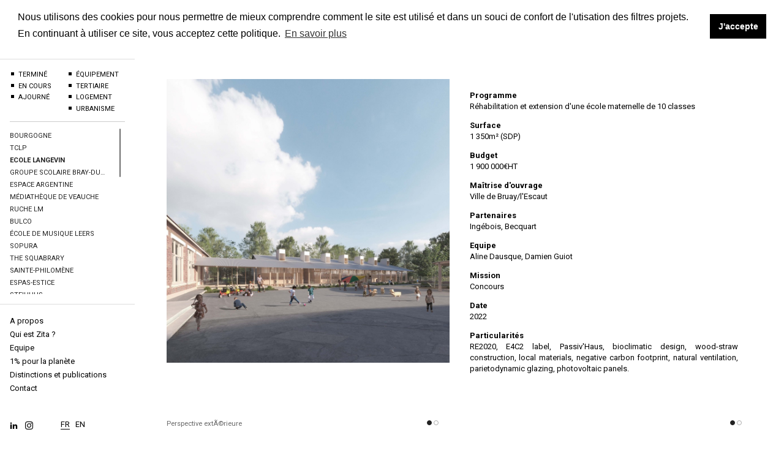

--- FILE ---
content_type: text/html; charset=UTF-8
request_url: https://zita.archi/fr/projet/ecole-langevin-bruay-sur-l-escaut
body_size: 4693
content:
<!doctype html>
<!-- 
                                                                    
                   iiii          tttt                                  !!! 
                  i::::i      ttt:::t                                 !!:!!
                   iiii       t:::::t                                 !:::!
                              t:::::t                                 !:::!
zzzzzzzzzzzzzzzzziiiiiiittttttt:::::ttttttt      aaaaaaaaaaaaa        !:::!
z:::::::::::::::zi:::::it:::::::::::::::::t      a::::::::::::a       !:::!
z::::::::::::::z  i::::it:::::::::::::::::t      aaaaaaaaa:::::a      !:::!
zzzzzzzz::::::z   i::::itttttt:::::::tttttt               a::::a      !:::!
      z::::::z    i::::i      t:::::t              aaaaaaa:::::a      !:::!
     z::::::z     i::::i      t:::::t            aa::::::::::::a      !:::!
    z::::::z      i::::i      t:::::t           a::::aaaa::::::a      !!:!!
   z::::::z       i::::i      t:::::t    tttttta::::a    a:::::a       !!! 
  z::::::zzzzzzzzi::::::i     t::::::tttt:::::ta::::a    a:::::a           
 z::::::::::::::zi::::::i     tt::::::::::::::ta:::::aaaa::::::a       !!! 
z:::::::::::::::zi::::::i       tt:::::::::::tt a::::::::::aa::a      !!:!!
zzzzzzzzzzzzzzzzziiiiiiii         ttttttttttt    aaaaaaaaaa aaaa       !!! 
                                                                        

 -->
<html class="no-js" lang="">
    <head>
        <meta charset="utf-8">
        <meta http-equiv="x-ua-compatible" content="ie=edge">
        <title>Zita ! › Damien Guiot › Architectes + Urbanistes</title>
        <meta name="viewport" content="width=device-width, initial-scale=1">

        <base href="https://zita.archi/">
        <meta name="description" content=" Zita est un bureau multidisciplinaire qui cultive une approche plurielle et transversale du design et de l’architecture. ">

<meta name="abstract" content=" Zita est un bureau multidisciplinaire qui cultive une approche plurielle et transversale du design et de l’architecture. ">
<meta name="author" content="zita.archi">
<meta name="copyright" content="zita.archi">
<meta name="publisher" content="kwt prod">
<meta http-equiv="content-language" content="fr">
<meta name="rating" content="General">
<meta name="identifier-url" content="https://www.zita.archi">
<meta name="date-creation-yyyymmdd" content="20200530">

<!-- FACEBOOK -->
  <meta property="og:title" content="Zita ! › Ecole Langevin">
  <meta property="og:url" content="https://zita.archi/fr/projet/ecole-langevin-bruay-sur-l-escaut">
  <meta property="og:image" content="https://zita.archi/data/upload/92-0c168-20221215_172916.jpg"> <!-- 200x200px - 1200x1200px -->
  <meta property="og:description" content=""> <!-- ˜300 chars -->
  <meta property="og:site_name" content="Zita !">
  <meta property="og:locale" content="fr_FR">
  <meta property="og:type" content="website">


<meta name="theme-color" content="#fff">

<!-- FAVICON -->
<link rel="shortcut icon" href="https://zita.archi/data/img/favicon/favicon.ico" type="image/x-icon">
<link rel="icon" href="https://zita.archi/data/img/favicon/favicon.png" type="image/png">
<link rel="icon" sizes="32x32" href="https://zita.archi/data/img/favicon/favicon-32.png" type="image/png">
<link rel="icon" sizes="64x64" href="https://zita.archi/data/img/favicon/favicon-64.png" type="image/png">
<link rel="icon" sizes="96x96" href="https://zita.archi/data/img/favicon/favicon-96.png" type="image/png">
<link rel="icon" sizes="196x196" href="https://zita.archi/data/img/favicon/favicon-196.png" type="image/png">
<link rel="apple-touch-icon" sizes="152x152" href="https://zita.archi/data/img/favicon/apple-touch-icon.png">
<link rel="apple-touch-icon" sizes="60x60" href="https://zita.archi/data/img/favicon/apple-touch-icon-60x60.png">
<link rel="apple-touch-icon" sizes="76x76" href="https://zita.archi/data/img/favicon/apple-touch-icon-76x76.png">
<link rel="apple-touch-icon" sizes="114x114" href="https://zita.archi/data/img/favicon/apple-touch-icon-114x114.png">
<link rel="apple-touch-icon" sizes="120x120" href="https://zita.archi/data/img/favicon/apple-touch-icon-120x120.png">
<link rel="apple-touch-icon" sizes="144x144" href="https://zita.archi/data/img/favicon/apple-touch-icon-144x144.png">
<meta name="msapplication-TileImage" content="https://zita.archi/data/img/favicon/favicon-144.png">
<meta name="msapplication-TileColor" content="#FFFFFF">

<script type="application/ld+json">
{
  "@context": "https://schema.org",
  "@type": "Organization",
  "name": "zita!",
  "alternateName": "zita !  Damien Guiot architectes + urbanistes",
  "url": "https://zita.archi/",
  "logo": "https://zita.archi//data/img/logo-zita.png",
  "contactPoint": {
    "@type": "ContactPoint",
    "telephone": "+33320234513",
    "contactType": "customer service",
    "availableLanguage": ["en","fr"]
  },
  "sameAs": [
    "https://www.instagram.com/zita_damienguiot/",
    "https://www.linkedin.com/company/zitaarchitectes/?originalSubdomain=fr"
  ]
}
</script>

        <link rel="stylesheet" href="https://zita.archi/data/css/normalize.css">
        <link rel="stylesheet" href="https://zita.archi/data/css/style.css">
        <!-- RGPD -->
        <!-- /\/\/\/\/\/\/\/\/\/\/\/\  validation_RGPD  /\/\/\/\/\/\/\/\/\/\/\/\ -->

<link rel="stylesheet" type="text/css" href="data/js/cookie_consent/cookie_consent.css" />
<script src="data/js/cookie_consent/cookie_consent.js"></script>
<script>
    window.addEventListener("load", function(){
    window.cookieconsent.initialise({
      "palette": {
        "popup": {
          "background": "#ffffff",
          "text": "#000000"
        },
        
        "button": {
          "background": "#000000",
          "text": "#ffffff"
        }
      },
      "position": "bottom",
      "static": true,
      "content": {
        "message": "Nous utilisons des cookies pour nous permettre de mieux comprendre comment le site est utilisé et dans un souci de confort de l'utisation des filtres projets. En continuant à utiliser ce site, vous acceptez cette politique.",
        "dismiss": "J'accepte",
        "link": "En savoir plus",
        "href": "mentions-legales"
      }
    })});
</script>
        <!-- GOOGLE ANALYTICS -->
        <!-- Global site tag (gtag.js) - Google Analytics -->
        <script async src="https://www.googletagmanager.com/gtag/js?id=UA-167579940-1"></script>
        <script>
          window.dataLayer = window.dataLayer || [];
          function gtag(){dataLayer.push(arguments);}
          gtag('js', new Date());

          gtag('config', 'UA-167579940-1');
        </script>

    </head>
    <body  >
        
        <!--[if lte IE 9]>
            <p class="browserupgrade">You are using an <strong>outdated</strong> browser. Please <a href="https://browsehappy.com/">upgrade your browser</a> to improve your experience and security.</p>
        <![endif]-->
		
        <!-- HEADER -->
		<header class="site-header">
			<div class="site-title">
                <a href="https://zita.archi/fr"><img src="data/img/logo-zita.svg" alt="Zita ! Architectes + Urbanistes" class="logo-zita"></a>
			</div>
            <div class="btn-menu">
                    <div class="bar bar-1"></div>
                    <div class="bar bar-2"></div>
                    <div class="bar bar-3"></div>
            </div>
		</header>

        <!-- NAVIGATION -->
        <!-- MENU -->
<div class="menu">
    <nav>
        <ul class="nav-prim">
            <li><a href="projets" class="btn-projet active">Projets</a></span>
                <div class="ss-menu" style="display:block">
                    <nav class="filtres">

                        <!-- ETAT -->
                        <div class="filtre-etat">
                            <span rel="termine" class="active">terminé</span><span rel="en-cours" class="active">en cours</span><span rel="ajourne" class="active">ajourné</span>                        </div>

                        <!-- TYPE -->
                        <div class="filtre-type">
                            <span rel="public" class="active">équipement</span><span rel="tertiaire" class="active">tertiaire</span><span rel="logement" class="active">logement</span><span rel="urbanisme" class="active">urbanisme</span>                        </div>
                    </nav>
                    <ul class="projets-liste mCustomScrollbar" id="projets-liste">
                        <li 
                                class=" "
                                data-etat="en-cours"
                                data-type="public">
                                <a href="fr/projet/bourgogne" title="BOURGOGNE/en-cours/public">BOURGOGNE </a>
                            </li>
                            <li 
                                class=" "
                                data-etat="en-cours"
                                data-type="public">
                                <a href="fr/projet/tclp" title="TCLP/en-cours/public">TCLP </a>
                            </li>
                            <li 
                                class=" on_page"
                                data-etat="ajourne"
                                data-type="public">
                                <a href="fr/projet/ecole-langevin-bruay-sur-l-escaut" title="Ecole Langevin/ajourne/public">Ecole Langevin </a>
                            </li>
                            <li 
                                class=" "
                                data-etat="en-cours"
                                data-type="public">
                                <a href="fr/projet/groupe-scolaire" title="Groupe scolaire Bray-Dunes/en-cours/public">Groupe scolaire Bray-Dunes </a>
                            </li>
                            <li 
                                class=" "
                                data-etat="ajourne"
                                data-type="public">
                                <a href="fr/projet/espace-culturel-et-associatif" title="Espace Argentine/ajourne/public">Espace Argentine </a>
                            </li>
                            <li 
                                class=" "
                                data-etat="en-cours"
                                data-type="public">
                                <a href="fr/projet/mediatheque" title="Médiathèque de Veauche/en-cours/public">Médiathèque de Veauche </a>
                            </li>
                            <li 
                                class=" "
                                data-etat="termine"
                                data-type="public,tertiaire">
                                <a href="fr/projet/ruche-lm" title="Ruche LM/termine/public,tertiaire">Ruche LM </a>
                            </li>
                            <li 
                                class=" "
                                data-etat="en-cours"
                                data-type="public">
                                <a href="fr/projet/bulco" title="BULCO/en-cours/public">BULCO </a>
                            </li>
                            <li 
                                class=" "
                                data-etat="ajourne"
                                data-type="public">
                                <a href="fr/projet/ecole-de-musique" title="École de musique Leers/ajourne/public">École de musique Leers </a>
                            </li>
                            <li 
                                class=" "
                                data-etat="ajourne"
                                data-type="tertiaire">
                                <a href="fr/projet/sopura" title="SOPURA/ajourne/tertiaire">SOPURA </a>
                            </li>
                            <li 
                                class=" "
                                data-etat="ajourne"
                                data-type="public">
                                <a href="fr/projet/the-squabrary" title="The Squabrary/ajourne/public">The Squabrary </a>
                            </li>
                            <li 
                                class=" "
                                data-etat="termine"
                                data-type="tertiaire">
                                <a href="fr/projet/sainte-philomene" title="Sainte-Philomène/termine/tertiaire">Sainte-Philomène </a>
                            </li>
                            <li 
                                class=" "
                                data-etat="termine"
                                data-type="public">
                                <a href="fr/projet/estice" title="Espas-Estice/termine/public">Espas-Estice </a>
                            </li>
                            <li 
                                class=" "
                                data-etat="en-cours"
                                data-type="public,tertiaire">
                                <a href="fr/projet/steihuus" title="Steihuus/en-cours/public,tertiaire">Steihuus </a>
                            </li>
                            <li 
                                class=" "
                                data-etat="ajourne"
                                data-type="logement">
                                <a href="fr/projet/ilot-maternite" title="îlot maternité/ajourne/logement">îlot maternité </a>
                            </li>
                            <li 
                                class=" "
                                data-etat="termine"
                                data-type="public">
                                <a href="fr/projet/les-halles" title="Les halles/termine/public">Les halles </a>
                            </li>
                            <li 
                                class=" "
                                data-etat="termine"
                                data-type="logement">
                                <a href="fr/projet/quai-de-l-ouest" title="Quai de l'Ouest/termine/logement">Quai de l'Ouest </a>
                            </li>
                            <li 
                                class=" "
                                data-etat="termine"
                                data-type="urbanisme">
                                <a href="fr/projet/panm" title="PANM/termine/urbanisme">PANM </a>
                            </li>
                            <li 
                                class=" "
                                data-etat="ajourne"
                                data-type="public">
                                <a href="fr/projet/iteem" title="ITEEM/ajourne/public">ITEEM </a>
                            </li>
                            <li 
                                class=" "
                                data-etat="ajourne"
                                data-type="public">
                                <a href="fr/projet/la-fourmiliere" title="La fourmilière/ajourne/public">La fourmilière </a>
                            </li>
                            <li 
                                class=" "
                                data-etat="ajourne"
                                data-type="tertiaire">
                                <a href="fr/projet/les-triangles" title="Les triangles/ajourne/tertiaire">Les triangles </a>
                            </li>
                            <li 
                                class=" "
                                data-etat="ajourne"
                                data-type="public">
                                <a href="fr/projet/la-maillerie" title="La maillerie/ajourne/public">La maillerie </a>
                            </li>
                            <li 
                                class=" "
                                data-etat="termine"
                                data-type="logement">
                                <a href="fr/projet/maison-de-ville" title="Maison de ville/termine/logement">Maison de ville </a>
                            </li>
                            <li 
                                class=" "
                                data-etat="ajourne"
                                data-type="tertiaire,logement">
                                <a href="fr/projet/jean-mace" title="Jean Macé/ajourne/tertiaire,logement">Jean Macé </a>
                            </li>
                            <li 
                                class=" "
                                data-etat="ajourne"
                                data-type="logement">
                                <a href="fr/projet/42-porte-de-valenciennes" title="4.2 porte de valenciennes/ajourne/logement">4.2 porte de valenciennes </a>
                            </li>
                            <li 
                                class=" "
                                data-etat="ajourne"
                                data-type="public">
                                <a href="fr/projet/resto-scolaire-lille" title="Restaurant scolaire Lille/ajourne/public">Restaurant scolaire Lille </a>
                            </li>
                            <li 
                                class=" "
                                data-etat="ajourne"
                                data-type="tertiaire,logement,urbanisme">
                                <a href="fr/projet/psa-wazemmes" title="PSA Wazemmes/ajourne/tertiaire,logement,urbanisme">PSA Wazemmes </a>
                            </li>
                            <li 
                                class=" "
                                data-etat="termine"
                                data-type="urbanisme">
                                <a href="fr/projet/bellevue" title="La Bellevue/termine/urbanisme">La Bellevue </a>
                            </li>
                            <li 
                                class=" "
                                data-etat="termine"
                                data-type="logement">
                                <a href="fr/projet/maison-r" title="Maison R/termine/logement">Maison R </a>
                            </li>
                            <li 
                                class=" "
                                data-etat="termine"
                                data-type="public">
                                <a href="fr/projet/learning-center" title="Learning center/termine/public">Learning center </a>
                            </li>
                            <li 
                                class=" "
                                data-etat="ajourne"
                                data-type="tertiaire,logement">
                                <a href="fr/projet/16-lille-arras-europe" title="Logements LAE16/ajourne/tertiaire,logement">Logements LAE16 </a>
                            </li>
                            <li 
                                class=" "
                                data-etat="termine"
                                data-type="logement">
                                <a href="fr/projet/achille-pinteaux" title="Logements Achille Pinteaux/termine/logement">Logements Achille Pinteaux </a>
                            </li>
                            <li 
                                class=" "
                                data-etat="ajourne"
                                data-type="tertiaire,logement">
                                <a href="fr/projet/1a-lille-arras-europe" title="Logements LAE1B/ajourne/tertiaire,logement">Logements LAE1B </a>
                            </li>
                            <li 
                                class=" "
                                data-etat="ajourne"
                                data-type="public">
                                <a href="fr/projet/altermall" title="Altermall/ajourne/public">Altermall </a>
                            </li>
                            <li 
                                class=" "
                                data-etat="ajourne"
                                data-type="public">
                                <a href="fr/projet/resto-scolaire-lomme" title="Restaurant scolaire Lomme/ajourne/public">Restaurant scolaire Lomme </a>
                            </li>
                            <li 
                                class=" "
                                data-etat="termine"
                                data-type="public">
                                <a href="fr/projet/artchipel" title="L'Artchipel /termine/public">L'Artchipel  </a>
                            </li>
                            <li 
                                class=" "
                                data-etat="ajourne"
                                data-type="public">
                                <a href="fr/projet/cuisine-centrale-lille" title="Cuisine centrale lille/ajourne/public">Cuisine centrale lille </a>
                            </li>
                            <li 
                                class=" "
                                data-etat="ajourne"
                                data-type="public">
                                <a href="fr/projet/plaine-des-sports" title="Plaine des sports/ajourne/public">Plaine des sports </a>
                            </li>
                            <li 
                                class=" "
                                data-etat="ajourne"
                                data-type="logement">
                                <a href="fr/projet/les-margueritois" title="Les margueritois/ajourne/logement">Les margueritois </a>
                            </li>
                            <li 
                                class=" "
                                data-etat="ajourne"
                                data-type="public,tertiaire,logement,urbanisme">
                                <a href="fr/projet/grands-moulins-de-paris" title="Les grands moulins de Paris/ajourne/public,tertiaire,logement,urbanisme">Les grands moulins de Paris </a>
                            </li>
                            <li 
                                class=" "
                                data-etat="termine"
                                data-type="public">
                                <a href="fr/projet/if-sante" title="IFSanté/termine/public">IFSanté </a>
                            </li>
                            <li 
                                class=" "
                                data-etat="termine"
                                data-type="tertiaire">
                                <a href="fr/projet/sql-technologies" title="SQL Technologies/termine/tertiaire">SQL Technologies </a>
                            </li>
                            <li 
                                class=" "
                                data-etat="ajourne"
                                data-type="public">
                                <a href="fr/projet/grimm-zentrum" title="Grimm-Zentrum/ajourne/public">Grimm-Zentrum </a>
                            </li>
                            <li 
                                class=" "
                                data-etat="ajourne"
                                data-type="public">
                                <a href="fr/projet/retroasis" title="Retroasis/ajourne/public">Retroasis </a>
                            </li>
                            <li 
                                class=" "
                                data-etat="ajourne"
                                data-type="urbanisme">
                                <a href="fr/projet/saint-sauveur" title="Gare Saint-Sauveur/ajourne/urbanisme">Gare Saint-Sauveur </a>
                            </li>
                            <li 
                                class=" "
                                data-etat="ajourne"
                                data-type="urbanisme">
                                <a href="fr/projet/artic-gradient" title="Artic Gradient/ajourne/urbanisme">Artic Gradient </a>
                            </li>
                                                </ul>
                </div>
            </li>
            
                    <li><a href="fr/approche" class="">A propos</a></li>
                            <li><a href="fr/a-propos-de-zita" class="">Qui est Zita ?</a></li>
                            <li><a href="fr/equipe" class="">Equipe</a></li>
                            <li><a href="fr/1-pourcent-pour-la-planete" class="">1% pour la planète</a></li>
                            <li><a href="fr/distinctions-et-publications" class="">Distinctions et publications</a></li>
                            <li><a href="fr/contact" class="">Contact</a></li>
                        </ul>
    </nav>
    
    <nav class="nav-bottom">
            <ul class="nav-sociaux">
                <li><a href="https://fr.linkedin.com/company/zitaarchitectes" title="linkedIn" target="blank"><span class="icon-linkedin"></span></a></li>
                <li><a href="https://www.instagram.com/zita.archi/" title="Instagram" target="blank"><span class="icon-instagram"></span></a></li>
            </ul>
        <ul class="nav-lang">
                        <!-- SELECT LANGUE -->
            <li><a href="https://zita.archi/fr/projet/ecole-langevin-bruay-sur-l-escaut" class="active">FR</a></li>
            <li><a href="https://zita.archi/en/projet/ecole-langevin-bruay-sur-l-escaut" >EN</a></li>
        </ul>
    </nav>
    
</div>        

        <!-- CONTENT -->
        <section id="content">
            <header class="projet-header">
    <div class="row">
        <div class="col-one">
            <span class="projet-titre">
                    <h1 class="projet-nom animatable fadeInDown" data-delay="100">Ecole Langevin</h1>                
            </span>
        </div>
        <div class="col-one projet-header-infos">
            <h3 class="projet-type-etat">
                <ul>
                                        <li class="projet-localisation animatable fadeInDown" data-delay="300">Bruay sur l'Escaut (59)</li>
                    <li class="projet-date animatable fadeInDown" data-delay="500">2022</li>
                    <li class="projet-type animatable fadeInDown" data-delay="600">équipement</li>
                    <!--<li class="projet-etat animatable fadeInDown" data-delay="700">ajourné</li>-->
                </ul>
            </h3>
        </div>
    </div>
    
</header>

<!-- le projet -->
<input type="hidden" class="projet-id" value="92">
<!-- load projet-content.php via le main.js en lecture du $('input.projet-id').val() -->
<div class="projet-content"></div>
 
        </section>
        
        <footer>
            <ul>
                <li><strong>zita !</strong> 185 rue Solférino 59000 Lille</li>
                <li><a href="">contact@zita.fr</a></li>
                <li><a href="mentions-legales">Mentions légales</a></li>
            </ul>
        </footer>
		<input type="hidden" name="langue" id="langue" value="fr">
        <script src="data/js/jquery.js"></script>
        <!-- CAROUSEL-->
            <script src="data/js/owl/owl.carousel.min.js"></script>
            <link rel="stylesheet" href="data/js/owl/assets/owl.carousel.css">
        <!-- SCROLLBAR -->
            <script src="data/js/scrollbar/mCustomScrollbar.min.js"></script>
            <link rel="stylesheet" href="data/js/scrollbar/mCustomScrollbar.css">

        <script src="data/js/main.js"></script>
        <script src="data/js/plugin.js"></script>
        


      
    </body>
</html>

--- FILE ---
content_type: text/html; charset=UTF-8
request_url: https://zita.archi/pages/projet-content.php
body_size: 820
content:
        <section class="">
            <div class="row">
                <div class="col-one">
                    <div class="animatable fadeInUp" data-delay="500">
                        <div class="diapo diapo-projet">
                            <div id="diapo2851" class="owl-carousel">
                                <div class="slide">
                        <div class="projet-image" style="background-image:url(data/upload/1000/92-1e941-20221215_172900.jpg);"></div>
                        <figure>
                            <img src="data/upload/1000/92-1e941-20221215_172900.jpg" alt="Perspective extÃ©rieure" class="projet-image-hidden"><figcaption>Perspective extÃ©rieure</figcaption></figure>
                    </div><div class="slide">
                        <div class="projet-image" style="background-image:url(data/upload/1000/92-0c168-20221215_172916.jpg);"></div>
                        <figure>
                            <img src="data/upload/1000/92-0c168-20221215_172916.jpg" alt="Perspective extÃ©rieure" class="projet-image-hidden"><figcaption>Perspective extÃ©rieure</figcaption></figure>
                    </div>                            </div>
                        </div>
                    </div>
                </div>
                <div class="col-one">
                    <div class="animatable fadeInUp" data-delay="700" >
                       <div class="diapo diapo-projet">
                            <div id="diapo7695" class="owl-carousel">
                                                            <div class="slide">
                                    <div class="slide-text mCustomScrollbar" id="text-infos">
                                        <div class="content-text">
                                            <div class="projet-infos">
                                                                                                <p class="Normal2"><strong>Programme</strong></p>
<p class="Normal2">R&eacute;habilitation et extension d'une &eacute;cole maternelle de 10 classes</p>
<p class="Normal2"><strong>Surface</strong></p>
<p class="Normal2">1 350m&sup2; (SDP)</p>
<p class="Normal2"><strong>Budget</strong></p>
<p class="Normal2">1 900 000&euro;HT</p>
<p class="Normal2"><strong>Ma&icirc;trise d'ouvrage</strong></p>
<p class="Normal2">Ville de Bruay/l'Escaut</p>
<p class="Normal2"><strong>Partenaires</strong></p>
<p class="Normal2">Ing&eacute;bois, Becquart</p>
<p class="Normal2"><strong>Equipe</strong></p>
<p class="Normal2">Aline Dausque, Damien Guiot</p>
<p class="Normal2"><strong>Mission</strong></p>
<p class="Normal2">Concours</p>
<p class="Normal2"><strong>Date</strong></p>
<p class="Normal2">2022</p>
<p class="Normal2"><strong>Particularit&eacute;s</strong></p>
<p class="Normal2">RE2020, E4C2 label, Passiv'Haus, bioclimatic design, wood-straw construction, local materials, negative carbon footprint, natural ventilation, parietodynamic glazing, photovoltaic panels.</p>                                            </div>
                                        </div>
                                    </div>
                                    
                                </div>
                                                         
                                                        <div class="slide">
                        <div class="projet-image" style="background-image:url(data/upload/1000/92-8e7af-20251009_142016.jpg);"></div>
                        <figure>
                            <img src="data/upload/1000/92-8e7af-20251009_142016.jpg" alt="" class="projet-image-hidden"></figure>
                    </div>                            </div>
                        </div>
                    </div>
                </div>
            </div>
        </section>
    

--- FILE ---
content_type: text/css
request_url: https://zita.archi/data/css/style.css
body_size: 4422
content:
@import url("https://fonts.googleapis.com/css2?family=Roboto+Condensed:wght@400;700&family=Roboto:wght@400;500;700&display=swap");@font-face{font-family:'ico-assets';src:url("../fonts/ico-assets.eot?ejzs9x");src:url("../font/ico-assets.eot?ejzs9x#iefix") format("embedded-opentype"),url("../font/ico-assets.ttf?ejzs9x") format("truetype"),url("../font/ico-assets.woff?ejzs9x") format("woff"),url("../font/ico-assets.svg?ejzs9x#ico-assets") format("svg");font-weight:normal;font-style:normal;font-display:block}[class^="icon-"],[class*=" icon-"]{font-family:'ico-assets' !important;speak:none;font-style:normal;font-weight:normal;font-variant:normal;text-transform:none;line-height:1;-webkit-font-smoothing:antialiased;-moz-osx-font-smoothing:grayscale}.icon-mail:before{content:"\e906"}.icon-logo-frac:before{content:"\e900"}.icon-arrow-bottom:before{content:"\e901"}.icon-arrow-right:before{content:"\e902"}.icon-marker:before{content:"\e903"}.icon-newspaper:before{content:"\e904"}.icon-pencil:before{content:"\e905"}.icon-image:before{content:"\e90d"}.icon-images:before{content:"\e90e"}.icon-folder-plus:before{content:"\e931"}.icon-location:before{content:"\e947"}.icon-clock:before{content:"\e94e"}.icon-calendar:before{content:"\e953"}.icon-search:before{content:"\e986"}.icon-lock:before{content:"\e98f"}.icon-equalizer:before{content:"\e992"}.icon-cog:before{content:"\e994"}.icon-bin:before{content:"\e9ac"}.icon-link:before{content:"\e9cb"}.icon-eye:before{content:"\e9ce"}.icon-eye-blocked:before{content:"\e9d1"}.icon-blocked:before{content:"\ea0e"}.icon-cross:before{content:"\ea0f"}.icon-checkmark:before{content:"\ea10"}.icon-arrow-right2:before{content:"\ea3c"}.icon-arrow-down2:before{content:"\ea3e"}.icon-arrow-left2:before{content:"\ea40"}.icon-share2:before{content:"\ea82"}.icon-mail2:before{content:"\ea84"}.icon-facebook:before{content:"\ea90"}.icon-instagram:before{content:"\ea92"}.icon-twitter:before{content:"\ea96"}.icon-youtube:before{content:"\ea9d"}.icon-soundcloud:before{content:"\eac3"}.icon-linkedin:before{content:"\eaca"}.icon-pinterest:before{content:"\ead1"}.diapo{width:100vw;margin:0 -1em;position:relative;display:block}.diapo .slide figure{height:40vh;width:100%;position:relative}.diapo .slide figure img{position:absolute;left:0;top:0;width:100%;height:100%;object-fit:contain}.owl-carousel{position:relative;height:100%}.owl-carousel .owl-stage,.owl-carousel .owl-stage-outer{height:100%;width:100%}.owl-carousel .owl-nav{opacity:0;transition:0.3s ease all;display:flex;justify-content:space-between;position:absolute;top:50%;width:90%;margin-left:5%}.owl-carousel .owl-nav .owl-prev,.owl-carousel .owl-nav .owl-next{font-size:20px;display:block;height:1em;width:1em;overflow:hidden;text-indent:999px;border-left:2px solid #fff !important;border-top:2px solid #fff !important}.owl-carousel .owl-nav .owl-prev{transform:rotate(-45deg)}.owl-carousel .owl-nav .owl-next{transform:rotate(135deg)}.owl-carousel:hover .position,.owl-carousel:hover .owl-nav{opacity:1}.owl-carousel .owl-dots{display:flex;position:absolute;bottom:0.5em;right:1em}.owl-carousel .owl-dots .owl-dot{display:block;width:0.5em;height:0.5em;background:transparent;margin:0.1em;border-radius:50%;border:1px solid #aaa;opacity:0.5}.owl-carousel .owl-dots .owl-dot.active{background:#222;border:1px solid #222;opacity:1}.owl-carousel figure{height:calc( 100%);width:100%;position:relative}.owl-carousel figure img{position:absolute;left:0;top:0;width:100%;height:100%;object-fit:contain}.position{transition:0.3s ease all;opacity:0;position:absolute;bottom:0.5em;color:#000;z-index:99;right:1.5em;font-size:0.8em}@media screen and (min-width: 640px){.diapo{width:100%;height:100vh;min-height:480px;position:relative;margin:0}.diapo .slide{position:absolute;width:100%;height:100%}.diapo .slide figure{height:100%;width:100%;position:relative}.diapo .slide figure img{position:absolute;left:0;top:0;width:100%;height:100%;object-fit:contain}.owl-carousel .owl-dots{display:flex;position:absolute;bottom:1.5em}.owl-carousel .owl-dots .owl-dot{opacity:1}}.animatable{visibility:hidden;-webkit-animation-play-state:paused;-moz-animation-play-state:paused;-ms-animation-play-state:paused;-o-animation-play-state:paused;animation-play-state:paused}.animated{visibility:visible;-webkit-animation-fill-mode:both;-moz-animation-fill-mode:both;-ms-animation-fill-mode:both;-o-animation-fill-mode:both;animation-fill-mode:both;-webkit-animation-duration:1s;-moz-animation-duration:1s;-ms-animation-duration:1s;-o-animation-duration:1s;animation-duration:1s;-webkit-animation-play-state:running;-moz-animation-play-state:running;-ms-animation-play-state:running;-o-animation-play-state:running;animation-play-state:running}@-webkit-keyframes fadeInDown{0%{opacity:0;-webkit-transform:translateY(-20px)}100%{opacity:1;-webkit-transform:translateY(0)}}@-moz-keyframes fadeInDown{0%{opacity:0;-moz-transform:translateY(-20px)}100%{opacity:1;-moz-transform:translateY(0)}}@-o-keyframes fadeInDown{0%{opacity:0;-o-transform:translateY(-20px)}100%{opacity:1;-o-transform:translateY(0)}}@keyframes fadeInDown{0%{opacity:0;transform:translateY(-20px)}100%{opacity:1;transform:translateY(0)}}@-webkit-keyframes fadeIn{0%{opacity:0}20%{opacity:0}100%{opacity:1}}@-moz-keyframes fadeIn{0%{opacity:0}20%{opacity:0}100%{opacity:1}}@-o-keyframes fadeIn{0%{opacity:0}20%{opacity:0}100%{opacity:1}}@keyframes fadeIn{0%{opacity:0}60%{opacity:0}20%{opacity:0}100%{opacity:1}}@-webkit-keyframes bounceInLeft{0%{opacity:0;-webkit-transform:translateX(-2000px)}60%{-webkit-transform:translateX(20px)}80%{-webkit-transform:translateX(-5px)}100%{opacity:1;-webkit-transform:translateX(0)}}@-moz-keyframes bounceInLeft{0%{opacity:0;-moz-transform:translateX(-2000px)}60%{-moz-transform:translateX(20px)}80%{-moz-transform:translateX(-5px)}100%{opacity:1;-moz-transform:translateX(0)}}@-o-keyframes bounceInLeft{0%{opacity:0;-o-transform:translateX(-2000px)}60%{opacity:1;-o-transform:translateX(20px)}80%{-o-transform:translateX(-5px)}100%{opacity:1;-o-transform:translateX(0)}}@keyframes bounceInLeft{0%{opacity:0;transform:translateX(-2000px)}60%{transform:translateX(20px)}80%{transform:translateX(-5px)}100%{opacity:1;transform:translateX(0)}}@-webkit-keyframes bounceInRight{0%{opacity:0;-webkit-transform:translateX(2000px)}60%{-webkit-transform:translateX(-20px)}80%{-webkit-transform:translateX(5px)}100%{opacity:1;-webkit-transform:translateX(0)}}@-moz-keyframes bounceInRight{0%{opacity:0;-moz-transform:translateX(2000px)}60%{-moz-transform:translateX(-20px)}80%{-moz-transform:translateX(5px)}100%{opacity:1;-moz-transform:translateX(0)}}@-o-keyframes bounceInRight{0%{opacity:0;-o-transform:translateX(2000px)}60%{-o-transform:translateX(-20px)}80%{-o-transform:translateX(5px)}100%{opacity:1;-o-transform:translateX(0)}}@keyframes bounceInRight{0%{opacity:0;transform:translateX(2000px)}60%{transform:translateX(-20px)}80%{transform:translateX(5px)}100%{opacity:1;transform:translateX(0)}}@-webkit-keyframes fadeInUp{0%{opacity:0;-webkit-transform:translateY(30px)}100%{opacity:1;-webkit-transform:translateY(0)}}@-moz-keyframes fadeInUp{0%{opacity:0;-moz-transform:translateY(30px)}100%{opacity:1;-moz-transform:translateY(0)}}@-o-keyframes fadeInUp{0%{opacity:0;-o-transform:translateY(30px)}100%{opacity:1;-o-transform:translateY(0)}}@keyframes fadeInUp{0%{opacity:0;transform:translateY(30px)}100%{opacity:1;transform:translateY(0)}}@-webkit-keyframes bounceIn{0%{opacity:0;-webkit-transform:scale(0.3)}50%{-webkit-transform:scale(1.05)}70%{-webkit-transform:scale(0.9)}100%{opacity:1;-webkit-transform:scale(1)}}@-moz-keyframes bounceIn{0%{opacity:0;-moz-transform:scale(0.3)}50%{-moz-transform:scale(1.05)}70%{-moz-transform:scale(0.9)}100%{opacity:1;-moz-transform:scale(1)}}@-o-keyframes bounceIn{0%{opacity:0;-o-transform:scale(0.3)}50%{-o-transform:scale(1.05)}70%{-o-transform:scale(0.9)}100%{opacity:1;-o-transform:scale(1)}}@keyframes bounceIn{0%{opacity:0;transform:scale(0.3)}50%{transform:scale(1.05)}70%{transform:scale(0.9)}100%{opacity:1;transform:scale(1)}}@-webkit-keyframes moveUp{0%{opacity:1;-webkit-transform:translateY(40px)}100%{opacity:1;-webkit-transform:translateY(0)}}@-moz-keyframes moveUp{0%{opacity:1;-moz-transform:translateY(40px)}100%{opacity:1;-moz-transform:translateY(0)}}@-o-keyframes moveUp{0%{opacity:1;-o-transform:translateY(40px)}100%{opacity:1;-o-transform:translateY(0)}}@keyframes moveUp{0%{opacity:1;transform:translateY(40px)}100%{opacity:1;transform:translateY(0)}}@-webkit-keyframes fadeBgColor{0%{background:none}70%{background:none}100%{background:#464646}}@-o-keyframes fadeBgColor{0%{background:none}70%{background:none}100%{background:#464646}}@keyframes fadeBgColor{0%{background:none}70%{background:none}100%{background:#464646}}.animated.animationDelay{animation-delay:.4s;-webkit-animation-delay:.4s}.animated.animationDelayMed{animation-delay:1.2s;-webkit-animation-delay:1.2s}.animated.animationDelayLong{animation-delay:1.6s;-webkit-animation-delay:1.6s}.animated.fadeBgColor{-webkit-animation-name:fadeBgColor;-moz-animation-name:fadeBgColor;-o-animation-name:fadeBgColor;animation-name:fadeBgColor}.animated.bounceIn{-webkit-animation-name:bounceIn;-moz-animation-name:bounceIn;-o-animation-name:bounceIn;animation-name:bounceIn}.animated.bounceInRight{-webkit-animation-name:bounceInRight;-moz-animation-name:bounceInRight;-o-animation-name:bounceInRight;animation-name:bounceInRight}.animated.bounceInLeft{-webkit-animation-name:bounceInLeft;-moz-animation-name:bounceInLeft;-o-animation-name:bounceInLeft;animation-name:bounceInLeft}.animated.fadeIn{-webkit-animation-name:fadeIn;-moz-animation-name:fadeIn;-o-animation-name:fadeIn;animation-name:fadeIn}.animated.fadeInDown{-webkit-animation-name:fadeInDown;-moz-animation-name:fadeInDown;-o-animation-name:fadeInDown;animation-name:fadeInDown}.animated.fadeInUp{-webkit-animation-name:fadeInUp;-moz-animation-name:fadeInUp;-o-animation-name:fadeInUp;animation-name:fadeInUp}.animated.moveUp{-webkit-animation-name:moveUp;-moz-animation-name:moveUp;-o-animation-name:moveUp;animation-name:moveUp}body,html{margin:0;padding:0;height:100%}body{font-family:'Roboto', sans-serif;background:#fff;font-size:100%;scrollbar-width:thin;scrollbar-color:#000 #fff}body::-webkit-scrollbar{width:1px;height:8px;background-color:#fff}body::-webkit-scrollbar-thumb{background:#000}body::-webkit-scrollbar-track-piece{width:1px}*{box-sizing:border-box;-webkit-box-sizing:border-box;-moz-box-sizing:border-box;overflow-wrap:break-word;word-wrap:break-word;hyphens:auto;text-rendering:optimizeLegibility;-webkit-font-smoothing:antialiased;-moz-osx-font-smoothing:grayscale}p{font-size:13px;line-height:1.4em}h1,h2,h3{font-weight:700}figure{position:relative;margin:0;padding:0}img{max-width:100%}header.site-header{position:fixed;z-index:99;top:0;left:0;width:100%;height:50px;background-color:#fff;display:block;font-weight:700;padding:0 1rem;margin:0}header.site-header .site-title{display:flex;height:100%;align-items:center;font-size:1.6em}header.site-header img.logo-zita{height:35px;margin:0;display:block;top:10px}header.site-header a{text-decoration:none;color:#000}.menu{display:flex;justify-content:space-between;flex-direction:column;position:fixed;z-index:999;top:50px;left:0;width:100%;height:calc(100vh - 50px);background:#fff;color:#000;overflow-y:auto;overflow-x:hidden;transition:ease 0.5s all;transform:translateX(-100%);font-size:1.2em}.menu ul{padding:0 1rem 1rem 1rem}.menu ul,.menu li{list-style:none;margin:0;padding:0}.menu a{color:#000;text-decoration:none;font-weight:700}.menu .nav-prim{padding:0 1rem}.menu .nav-prim li{display:block}.menu .nav-prim li a{display:block;padding:0.25rem 0}.menu .nav-prim li a.on_page{text-transform:initial;font-weight:700}.menu .btn-projet{position:relative}.menu .btn-projet:after{content:'';display:block;position:absolute;right:10px;top:50%;width:14px;height:0em;margin-top:-0.1em;margin-left:0.3em;transform:rotate(45deg);border-top:2px solid #000;transition:0.3s ease all}.menu .btn-projet:before{content:'';display:block;position:absolute;right:0;top:50%;width:14px;height:0em;margin-top:-0.1em;margin-left:0.3em;transform:rotate(-45deg);border-top:2px solid #000;transition:0.3s ease all}.menu .btn-projet.active:after{right:0px}.menu .btn-projet.active:before{right:10px}.menu .ss-menu{display:none;margin:0.5rem -1rem 1rem -1rem;padding:1rem;font-size:80%;border-top:1px solid #ddd;border-bottom:1px solid #ddd}.menu .ss-menu .filtres{font-size:11px;display:flex;width:100%;margin:0;border-bottom:1px solid #ccc;padding-bottom:1em;margin-bottom:1em}.menu .ss-menu .filtres div{width:50%}.menu .ss-menu .filtres span{cursor:pointer;display:block;font-weight:400;text-transform:uppercase;padding:0.3em 0;position:relative;padding-left:1.3em;opacity:1;transition:0.3s ease all}.menu .ss-menu .filtres span:before{content:'';display:block;position:absolute;left:0;top:3px;width:8px;height:8px;border:1px solid #000;opacity:0}.menu .ss-menu .filtres span:after{content:'';display:block;position:absolute;left:2px;top:5px;width:5px;height:5px;background:#000;opacity:0.1}.menu .ss-menu .filtres span.active{opacity:1}.menu .ss-menu .filtres span.active:before{opacity:0}.menu .ss-menu .filtres span.active:after{opacity:1}.menu ul.projets-liste{padding:0}.menu ul.projets-liste li{transition:0.3s ease all;height:2em;overflow:hidden}.menu ul.projets-liste li a{font-size:1em;line-height:1em;font-weight:400;text-overflow:ellipsis;white-space:nowrap;overflow:hidden;color:#222;text-transform:uppercase}.menu ul.projets-liste li.inactive{height:0}.menu .nav-bottom{position:relative;display:flex;justify-content:space-between;align-items:center}.menu .nav-bottom ul{margin-top:1em;padding:1em}.menu .nav-bottom ul,.menu .nav-bottom li{display:inline-block;margin-right:0.5em}.menu .nav-bottom .nav-lang a{font-size:1em;font-weight:400}.menu .nav-bottom .nav-lang a.active{border-bottom:1px solid #000}body.menuopen{overflow:hidden}body.menuopen .menu{transform:translateX(0);overflow:auto}body.menuopen .btn-menu .bar.bar-1{top:15px;transform:rotate(45deg)}body.menuopen .btn-menu .bar.bar-2{top:15px;width:0}body.menuopen .btn-menu .bar.bar-3{top:15px;transform:rotate(-45deg)}.btn-menu{background:transparent;display:block;flex-direction:column;position:absolute;right:1em;top:10px;width:35px;height:35px;justify-content:center}.btn-menu .bar{background:#000;display:block;position:absolute;width:35px;height:2px;transition:0.3s ease all;transform:rotate(0)}.btn-menu .bar.bar-1{top:5px}.btn-menu .bar.bar-2{top:15px}.btn-menu .bar.bar-3{top:25px}.on_page{text-transform:uppercase}.on_page a{font-weight:700 !important}#content{margin-top:50px;background:#fff;padding:0 4vw;position:relative;z-index:1;padding-bottom:3em;margin-bottom:8em;min-height:100%}#content ul li{line-height:1.4em}.row{display:flex;position:relative;width:100%;flex-flow:row wrap}.projet-description a,.projet-infos a,.col-text a{text-decoration:none;color:#000;border-bottom:1px solid #000;padding-bottom:3px}.projet-header{padding-bottom:15px}.projet-header .row{align-items:center}.projet-titre{margin-top:1em;display:block;width:100%}.projet-titre h1{font-size:1.3em}.projet-header-infos{font-size:9px}.projet-nom{margin:0;padding:0}.projet-note{font-weight:400;display:inline-block;padding:3px 5px;background:#333;color:#fff;margin:1em 0;line-height:1.4em}.projet-localisation{font-weight:400;margin:0;padding:0}.projet-type-etat{text-transform:uppercase}.projet-type-etat ul{display:flex;justify-content:flex-start;margin:0;padding:0}.projet-type-etat li{font-weight:400;display:block;margin:0 0.5em}.projet-type-etat .projet-etat{opacity:0.6;font-weight:400}.projet-infos{font-size:12px;width:80%}.projet-infos p{margin:0}.projet-infos strong{display:block;margin-top:1em}figcaption{position:absolute;bottom:0.5em;font-size:0.7em;margin:0;padding:0;opacity:0.6;left:1em;max-width:75%}.projet-description{font-size:12px}.projets-album{display:flex;flex-wrap:wrap}.projets-album a{display:block;width:33%;padding:15px;color:#000;text-decoration:none}.projets-album a figure{height:15vw;width:100%;position:relative}.projets-album a figure img{position:absolute;width:100%;height:100%;left:0;top:0;object-fit:cover;object-position:center}.projets-album a .infos{display:block;padding-top:5px}.projets-album a .infos h3,.projets-album a .infos p{margin:5px 0;padding:0;line-height:1em}.projets-album a .infos h3{font-size:1em}.projets-album a .infos p{font-size:0.8em;opacity:0.6}footer{background:#eeeeee;position:fixed;bottom:0;left:0;width:100%;padding:3em 1em;font-size:0.8em;text-align:right;display:block}footer ul{margin:0;padding:0 4vw;display:flex;flex-direction:column;justify-content:flex-end}footer ul li{display:block;list-style:none;padding:0;margin:0.25em 0}footer ul li a{color:#000;text-decoration:none}body.page-accueil #content{position:fixed;top:0;left:0;width:100%;height:100%}body.page-accueil .menu{top:0;padding-top:calc( 50px + 1em);height:100%;z-index:88}body.page-accueil header.site-header{background:transparent;z-index:99}@keyframes gauchedroite{from{object-position:20% 0}from{object-position:80% 0}}.home-page{position:fixed;top:0;left:0;background:#ccc;width:100vw;height:100vh}.home-page .slide{width:100%;height:100%;position:absolute}.home-page .slide img{object-fit:cover;animation:gauchedroite 5s linear alternate infinite}.home-page figcaption{position:absolute;bottom:2em;left:50%;transform:translateX(-50%);opacity:1;text-decoration:none;text-transform:uppercase}.home-page figcaption a{color:#fff;text-decoration:none;position:relative;font-size:14px}.home-page figcaption a:before{content:'Voir le projet';font-size:10px;display:inline-block;padding:5px;background:#000;position:absolute;width:80px;text-align:center;top:-30px;left:50%;transform:translate(-50%, 10px);opacity:0;transition:0.5s ease all}.home-page figcaption a:hover:before{opacity:1;transform:translate(-50%, 0)}.col-one,.col-two{flex:none;width:100%;max-width:100%}@media screen and (min-width: 640px){.btn-menu{display:none}header.site-header{width:220px}.menu{transform:translate(0);position:fixed;z-index:999;top:50px;left:0;width:220px;height:calc(100vh - 50px);background:#fff;color:#000;font-size:1em;padding-top:1em}.menu ul,.menu li{list-style:none;margin:0;padding:0}.menu a{font-weight:400;font-size:13px}.menu .btn-projet:before,.menu .btn-projet:after{border-top:1px solid #222}.menu .nav-prim li{margin-bottom:0em}.menu .nav-bottom{position:absolute;bottom:0;display:flex;justify-content:space-between}.menu .nav-bottom ul,.menu .nav-bottom li{display:inline-block;margin-right:0.5em}.menu .nav-bottom .nav-lang{font-size:0.8em;font-weight:400}.menu .nav-bottom .nav-lang .active{border-bottom:2px solid #000}figcaption{position:absolute;bottom:2em;font-size:0.7em;margin:0;padding:0;opacity:0.6;left:0}.menu ul.projets-liste{padding:0;height:calc( 100vh - 450px);overflow-y:auto;scrollbar-width:thin;scrollbar-color:#000 #fff}.menu ul.projets-liste::-webkit-scrollbar{width:1px;height:8px;background-color:#fff}.menu ul.projets-liste::-webkit-scrollbar-thumb{background:#000}.menu ul.projets-liste::-webkit-scrollbar-track-piece{width:1px}.menu ul.projets-liste li{transition:0.3s ease all;height:20px;overflow:hidden}.menu ul.projets-liste li a{font-size:11px;line-height:15px;font-weight:400;text-overflow:ellipsis;white-space:nowrap;overflow:hidden;color:#222}.menu ul.projets-liste li.inactive{height:0}body.page-accueil .menu{top:0;padding-top:calc( 50px + 1em);background-color:rgba(255,255,255,0);height:100vh;opacity:0.5;z-index:88}body.page-accueil .menu:hover{opacity:1;background-color:#fff}body.page-accueil header.site-header{background:transparent;z-index:99}.home-page .slide img{animation:none}#content{margin-top:0;margin-left:220px;position:relative;background:#ffffff;margin-bottom:5.8em}.col-one,.col-two{display:block;margin:0;position:relative;padding:0 1em}.col-one:first-child,.col-two:first-child{padding-left:0}.col-one:last-child,.col-two:last-child{padding-right:0}.col-one{flex:1;max-width:50%}.col-two{flex:2;max-width:66%}.col-text{font-size:0.9em;display:flex;align-items:center}.projet-header-infos{font-size:10px}.projet-type-etat{text-transform:uppercase}.projet-type-etat ul{display:flex;justify-content:flex-end;margin:0;padding:0}.projet-type-etat li{font-weight:400;display:block;margin-right:1em}.projet-header{position:fixed;left:220px;top:0;width:calc( 100% - 220px);background:#fff;z-index:9;padding:0px 4vw 0px;height:60px}.projet-header .row{height:100%}.content-text{min-height:calc(100vh - 125px);display:flex;align-items:center}.projet-titre{margin-top:0em;align-items:center;justify-content:space-between;width:100%;text-transform:uppercase}.projet-note{margin:0}.slide-text{display:flex;padding:0 20px 0 0;overflow-y:auto;height:calc(100% - 125px);width:99%;margin:75px 0;scrollbar-width:thin !important;scrollbar-color:#000 #fff !important}.slide-text::-webkit-scrollbar{width:1px;height:8px;background-color:#fff}.slide-text::-webkit-scrollbar-thumb{background:#000}.slide-text::-webkit-scrollbar-track-piece{width:1px}.slide-text .projet-description,.slide-text .projet-infos{width:100%;margin:auto;max-width:500px;text-align:justify}.slide-text .projet-description ul li,.slide-text .projet-infos ul li{font-size:13px}.projet-image{position:absolute;left:0;top:0;height:70vh;margin:15vh 0;width:100%;background-size:contain;background-position:center center;background-repeat:no-repeat}.projet-image.image-full{background-size:cover;height:100%;margin:0}.projet-image-hidden{visibility:hidden}.diapo-projet{margin-bottom:2em}footer{background:#f5f5f5;position:fixed;bottom:0;left:0;width:100%;padding-left:calc(220px + 1em);padding-right:1em;padding:3em 0;font-size:0.7em;text-align:right;display:block}footer ul{margin:0;padding:0 4vw;display:flex;flex-direction:row;justify-content:flex-end}footer ul li{display:block;list-style:none;margin:0 1em;padding:0}footer ul li:first-child{margin-left:0}footer ul li:last-child{margin-right:0}}


--- FILE ---
content_type: application/javascript
request_url: https://zita.archi/data/js/plugin.js
body_size: 874
content:
// SCROLLBAR

(function($){
	$(window).load(function(){	
		init_scroll();
	})
});
		

// DIAPORAMA
function callback(event) {
	    // Provided by the core
	    var element   = event.target;         // DOM element, in this example .owl-carousel
	    var name      = event.type;           // Name of the event, in this example dragged
	    var namespace = event.namespace;      // Namespace of the event, in this example owl.carousel
	    var items     = event.item.count;     // Number of items
	    var item      = event.item.index;     // Position of the current item
	    // Provided by the navigation plugin
	    var pages     = event.page.count;     // Number of pages
	    var page      = event.page.index;     // Position of the current page
	    var size      = event.page.size; 
	    //console.log(event);
	    //console.log('item : '+item+'/'+items);
	    if( (item-1) >=1 && item<=(items+1)){
	         // Number of items per page
	    	/*console.log('page : '+page+'/'+pages);
	    	console.log('item : '+(item-1)+'/'+items);*/
	    	//$(".owl-carousel .position").html((item-1)+' / '+pages);
	    }
}
function init_diapo(){
	$(".owl-carousel").each(function(index, el) {
		var owl_id = "#"+$(this).attr('id');
		if(owl_id !='#diapo-home'){
			$(owl_id).owlCarousel({
		        loop:true,
		        margin:10,
		        nav:false,
		        items:1,
		        autoplay:false,
		        autoplayTimeout:5000,
		        animateOut: 'fadeOut',
		        //animateIn: 'fadeIn',
		        onChanged: callback,
		        onInitialize: callback
		    });
		    $(owl_id).trigger('stop.owl.autoplay')
		}else{
		    $('#diapo-home').owlCarousel({
		        loop:true,
		        margin:0,
		        nav:false,
		        items:1,
		        autoplay:true,
		        autoplayTimeout:5000,
		        animateOut: 'fadeOut',
		        //animateIn: 'fadeIn',
		        //onChanged: callback,
		        //onInitialize: callback
		    });
		}
	    $(owl_id+" .slide").click(function() {
		    $(owl_id).trigger('next.owl.carousel');
		    $(owl_id).trigger('stop.owl.autoplay');
		})
		/*$(owl_id).mouseleave(function() {
		    $(".position").empty();
		})
		$(owl_id).mouseover(function(event) {
		    callback(event);
		})*/
	});
}
function init_scroll(){
	
	$('.projets-liste').mCustomScrollbar({
			theme:"dark-thin"
	});
	$('#text-description').mCustomScrollbar({
		theme:"dark-thin"
	});
	$('.slide-text').mCustomScrollbar({
		theme:"dark-thin"
	});
}
 $(document).ready(function(){
	init_diapo();
	init_scroll();
	//HOME
	
   /*$("#owl-one").owlCarousel({
	        loop:true,
	        margin:0,
	        nav:true,
	        items:1,
	        autoplay:true,
	        autoplayTimeout:15000,
	        animateOut: 'fadeOut',
	        animateIn: 'fadeIn',
	        onChanged: callback,
	        onInitialize: callback
	    });*/

    $(".owl-carousel").append('<div class="position"></div>');



});

--- FILE ---
content_type: image/svg+xml
request_url: https://zita.archi/data/img/logo-zita.svg
body_size: 33776
content:
<svg id="Calque_1" data-name="Calque 1" xmlns="http://www.w3.org/2000/svg" viewBox="0 0 577 107"><defs><style>.cls-1{fill:#1f1300;}</style></defs><title>logo-zita</title><path class="cls-1" d="M221.8,87a6.68,6.68,0,0,0-1.6-3.2,6.37,6.37,0,0,0-3-1.75,18.39,18.39,0,0,0-4.74-.52,18.86,18.86,0,0,0-4.77.52,6.14,6.14,0,0,0-3,1.75,6.93,6.93,0,0,0-1.57,3.2,22.69,22.69,0,0,0-.45,4.91,21.77,21.77,0,0,0,.45,4.81,6.71,6.71,0,0,0,1.57,3.14,6.31,6.31,0,0,0,3,1.7,18.37,18.37,0,0,0,4.77.53,17.92,17.92,0,0,0,4.74-.53,6.56,6.56,0,0,0,3-1.7,6.47,6.47,0,0,0,1.6-3.14,21.12,21.12,0,0,0,.46-4.81A22,22,0,0,0,221.8,87m.11-78.77a2.76,2.76,0,0,0-.45-1.57,3.43,3.43,0,0,0-1.54-1.11,12.09,12.09,0,0,0-2.89-.7,36.16,36.16,0,0,0-4.6-.24,42.12,42.12,0,0,0-4.63.21,11.11,11.11,0,0,0-2.93.66,3,3,0,0,0-1.49,1.15,3,3,0,0,0-.42,1.6l1.81,63.27a2.7,2.7,0,0,0,.42,1.25,2.49,2.49,0,0,0,1.22.94,9,9,0,0,0,2.33.6,33.86,33.86,0,0,0,7.35,0,9,9,0,0,0,2.37-.6,2.53,2.53,0,0,0,1.22-.94,3,3,0,0,0,.42-1.25ZM166.37,82.87a28.39,28.39,0,0,1-6.3,5.5,12.92,12.92,0,0,1-6.8,1.88A9.87,9.87,0,0,1,146.41,88a7.82,7.82,0,0,1-2.47-6.13,9.06,9.06,0,0,1,.87-4.08,7.75,7.75,0,0,1,2.75-3,14,14,0,0,1,4.88-1.88,35.69,35.69,0,0,1,7.24-.63h6.69Zm17.21-25.79A35.66,35.66,0,0,0,182.05,46a17,17,0,0,0-4.88-7.63A21,21,0,0,0,168.64,34a52.56,52.56,0,0,0-20.49-.77A51.93,51.93,0,0,0,141,34.93a39.5,39.5,0,0,0-5.71,2.26,13.27,13.27,0,0,0-3.42,2.23,5.26,5.26,0,0,0-1.32,2.27,12.86,12.86,0,0,0-.35,3.41,18.76,18.76,0,0,0,.21,2.93,9.57,9.57,0,0,0,.59,2.23,3.44,3.44,0,0,0,1,1.39,2,2,0,0,0,1.35.49,6.52,6.52,0,0,0,2.9-1q1.77-1,4.42-2.16a45.12,45.12,0,0,1,6.1-2.16,28.85,28.85,0,0,1,7.84-1,19.56,19.56,0,0,1,5.61.69,8.22,8.22,0,0,1,3.62,2.16,8.71,8.71,0,0,1,1.95,3.66,20,20,0,0,1,.59,5.12v3.77h-6.06a74.6,74.6,0,0,0-14.56,1.25,31.72,31.72,0,0,0-10.49,3.87A17.3,17.3,0,0,0,128.92,73a19.81,19.81,0,0,0-2.12,9.44,21.39,21.39,0,0,0,1.67,8.78,17.19,17.19,0,0,0,4.7,6.3,20.37,20.37,0,0,0,7.18,3.83,30.44,30.44,0,0,0,9.09,1.29,25.28,25.28,0,0,0,10.9-2.3,28.08,28.08,0,0,0,8.75-6.41v5a2,2,0,0,0,.59,1.53,3.82,3.82,0,0,0,2,.8,29,29,0,0,0,4.56.25,28.61,28.61,0,0,0,4.43-.25,4.61,4.61,0,0,0,2.19-.8,1.84,1.84,0,0,0,.7-1.53ZM124.87,89.35a14.18,14.18,0,0,0-.38-2,1.7,1.7,0,0,0-.59-1,1.49,1.49,0,0,0-.8-.24,2.87,2.87,0,0,0-1.08.24c-.4.17-.89.35-1.47.56a15.37,15.37,0,0,1-2,.56,12,12,0,0,1-2.51.24c-2.74,0-4.65-.84-5.71-2.54s-1.61-4.24-1.61-7.63V48.38h13.59a2.22,2.22,0,0,0,2-1.64,15.36,15.36,0,0,0,.7-5.47,27.35,27.35,0,0,0-.18-3.42,8.09,8.09,0,0,0-.52-2.19,2.54,2.54,0,0,0-.87-1.15,2.18,2.18,0,0,0-1.22-.35H108.74V20.3a2.09,2.09,0,0,0-.41-1.26,3.2,3.2,0,0,0-1.4-.94,10.86,10.86,0,0,0-2.68-.56c-1.14-.11-2.57-.17-4.29-.17s-3.07.06-4.21.17A11.57,11.57,0,0,0,93,18.1a2.89,2.89,0,0,0-1.39.94,2.14,2.14,0,0,0-.39,1.26V34.16H83.87a2.16,2.16,0,0,0-1.22.35,2.54,2.54,0,0,0-.87,1.15,8.09,8.09,0,0,0-.52,2.19,27.35,27.35,0,0,0-.18,3.42,15.14,15.14,0,0,0,.7,5.47,2.22,2.22,0,0,0,2,1.64h7.45V80.22a36.5,36.5,0,0,0,1.19,9.89A16.94,16.94,0,0,0,96.13,97a15.06,15.06,0,0,0,6.34,4.08,27.92,27.92,0,0,0,9.06,1.32,38.28,38.28,0,0,0,3.87-.2,29.13,29.13,0,0,0,3.55-.6,17,17,0,0,0,2.86-.9,5.47,5.47,0,0,0,1.84-1.19,5,5,0,0,0,1-2.3,22.26,22.26,0,0,0,.38-4.7,23.17,23.17,0,0,0-.18-3.2M75.71,8.42q-2.08-2-7.94-2t-8,2.06c-1.42,1.37-2.12,3.82-2.12,7.35s.68,5.74,2,7,4,2,8,2,6.57-.68,8-2S77.8,19,77.8,15.49s-.69-5.75-2.09-7.07m.77,28.25a1.9,1.9,0,0,0-.42-1.22,3.26,3.26,0,0,0-1.43-.9A11.69,11.69,0,0,0,72,34a35.26,35.26,0,0,0-4.25-.21,35.15,35.15,0,0,0-4.25.21,11.56,11.56,0,0,0-2.68.6,3.2,3.2,0,0,0-1.43.9,1.9,1.9,0,0,0-.42,1.22v62a1.88,1.88,0,0,0,.42,1.22,3,3,0,0,0,1.43.87,12.61,12.61,0,0,0,2.68.53c1.11.11,2.53.17,4.25.17s3.13-.06,4.25-.17a12.75,12.75,0,0,0,2.68-.53,3.07,3.07,0,0,0,1.43-.87,1.88,1.88,0,0,0,.42-1.22ZM51.18,90.43a7.58,7.58,0,0,0-.59-2.13,2.2,2.2,0,0,0-.94-1A2.6,2.6,0,0,0,48.46,87H23.94L47.07,51.09c.46-.74.87-1.44,1.22-2.09a10,10,0,0,0,.8-2,15.8,15.8,0,0,0,.42-2,20.17,20.17,0,0,0,.14-2.48V39.11a9.84,9.84,0,0,0-.25-2.44,3.88,3.88,0,0,0-.69-1.53,2.38,2.38,0,0,0-1.15-.77,5.85,5.85,0,0,0-1.67-.21h-38a2.45,2.45,0,0,0-1.32.35,2.46,2.46,0,0,0-.91,1.15,7.94,7.94,0,0,0-.52,2.16A26.67,26.67,0,0,0,5,41.2a13.09,13.09,0,0,0,.8,5.36c.53,1.12,1.24,1.68,2.12,1.68h22L6.66,84.19A21,21,0,0,0,5.3,86.35a12.51,12.51,0,0,0-.84,1.91,8.54,8.54,0,0,0-.41,2,19.31,19.31,0,0,0-.11,2.26v3.21A6.63,6.63,0,0,0,5,99.8a3.51,3.51,0,0,0,2.89,1.25H48.46a2.5,2.5,0,0,0,1.26-.31,2.22,2.22,0,0,0,.9-1.15,9.84,9.84,0,0,0,.56-2.27,24.13,24.13,0,0,0,.21-3.45,23.12,23.12,0,0,0-.21-3.44"/><path class="cls-1" d="M571.67,94a4.58,4.58,0,0,0-.85-1.38,5.38,5.38,0,0,0-1.21-1,11.81,11.81,0,0,0-1.37-.7c-.46-.2-.92-.38-1.37-.55a10.64,10.64,0,0,1-1.21-.54,3.11,3.11,0,0,1-.86-.66,1.45,1.45,0,0,1-.32-.94A1.59,1.59,0,0,1,565,87a1.85,1.85,0,0,1,.7-.36,3.75,3.75,0,0,1,1-.13,5.46,5.46,0,0,1,1.47.19,9.72,9.72,0,0,1,1.13.41,7.54,7.54,0,0,1,.81.41,1.2,1.2,0,0,0,.48.18.48.48,0,0,0,.24-.06.41.41,0,0,0,.16-.24,2.27,2.27,0,0,0,.09-.49c0-.2,0-.47,0-.79s0-.51,0-.7,0-.34-.06-.47a1.33,1.33,0,0,0-.11-.32.79.79,0,0,0-.23-.27,2.62,2.62,0,0,0-.54-.33,6.64,6.64,0,0,0-.92-.35,9.4,9.4,0,0,0-1.23-.27,9,9,0,0,0-1.39-.11,8.41,8.41,0,0,0-2.6.38,5.69,5.69,0,0,0-2,1.07,4.37,4.37,0,0,0-1.23,1.65,5.09,5.09,0,0,0-.43,2.12,5.15,5.15,0,0,0,.32,1.94,4.54,4.54,0,0,0,.83,1.39,5.31,5.31,0,0,0,1.19,1,12.35,12.35,0,0,0,1.35.7c.46.2.91.39,1.35.56a10.27,10.27,0,0,1,1.19.54,3.18,3.18,0,0,1,.84.67,1.43,1.43,0,0,1,.31.93,1.81,1.81,0,0,1-.17.83,1.52,1.52,0,0,1-.5.6,2.72,2.72,0,0,1-.79.36,4,4,0,0,1-1,.13,5.21,5.21,0,0,1-1.65-.24,8.78,8.78,0,0,1-1.28-.5c-.36-.18-.67-.35-.91-.5a1.32,1.32,0,0,0-.56-.23.53.53,0,0,0-.26.07.46.46,0,0,0-.17.25,2,2,0,0,0-.1.51,6.28,6.28,0,0,0,0,.83,5.81,5.81,0,0,0,.1,1.2,1.3,1.3,0,0,0,.3.6,2.36,2.36,0,0,0,.6.4,6.39,6.39,0,0,0,1,.43,10.09,10.09,0,0,0,3,.48,9.24,9.24,0,0,0,2.63-.36,5.89,5.89,0,0,0,2.11-1,4.64,4.64,0,0,0,1.38-1.75,5.59,5.59,0,0,0,.49-2.42,5,5,0,0,0-.33-1.9m-23.89-3.36A6.78,6.78,0,0,1,548,89a4.24,4.24,0,0,1,.62-1.3,3,3,0,0,1,1-.87,3,3,0,0,1,1.43-.33,2.78,2.78,0,0,1,2.41,1.09,4.9,4.9,0,0,1,.73,3Zm10.62.57a11.56,11.56,0,0,0-.41-3.13,6.91,6.91,0,0,0-1.29-2.5,6,6,0,0,0-2.23-1.65,8.16,8.16,0,0,0-3.29-.6,8.07,8.07,0,0,0-3.26.63,6.78,6.78,0,0,0-2.46,1.84,8.13,8.13,0,0,0-1.54,2.92,12.87,12.87,0,0,0-.53,3.86,14,14,0,0,0,.5,3.94,6.91,6.91,0,0,0,1.54,2.77,6.21,6.21,0,0,0,2.56,1.64,10.46,10.46,0,0,0,3.57.55,13,13,0,0,0,2.12-.16,15.25,15.25,0,0,0,1.77-.36,10.47,10.47,0,0,0,1.27-.42,2.14,2.14,0,0,0,.61-.35,1.51,1.51,0,0,0,.18-.26,1.29,1.29,0,0,0,.1-.33,4.77,4.77,0,0,0,0-.48c0-.18,0-.41,0-.67s0-.55,0-.75a2,2,0,0,0-.09-.46.62.62,0,0,0-.17-.23.53.53,0,0,0-.26-.06,1.92,1.92,0,0,0-.67.17c-.27.11-.62.24-1,.38a13.09,13.09,0,0,1-1.48.38,10.51,10.51,0,0,1-2,.17,5.26,5.26,0,0,1-1.92-.31,3.18,3.18,0,0,1-1.3-.89,3.55,3.55,0,0,1-.73-1.42,6.84,6.84,0,0,1-.23-1.87h9.3a1.22,1.22,0,0,0,1-.4,1.81,1.81,0,0,0,.35-1.22ZM542.25,98a3,3,0,0,0-.1-.51.39.39,0,0,0-.14-.25.31.31,0,0,0-.2-.07.54.54,0,0,0-.26.07l-.36.14a4.84,4.84,0,0,1-.49.14,2.35,2.35,0,0,1-.62.07,1.49,1.49,0,0,1-1.4-.66,3.86,3.86,0,0,1-.4-2V87.42h3.34c.22,0,.39-.14.5-.43a4.22,4.22,0,0,0,.17-1.41,7.52,7.52,0,0,0,0-.89,2,2,0,0,0-.13-.56.72.72,0,0,0-.21-.3.53.53,0,0,0-.3-.09h-3.33V80.15a.56.56,0,0,0-.1-.33.85.85,0,0,0-.34-.24,2.76,2.76,0,0,0-.66-.14,10,10,0,0,0-1.06,0,9.7,9.7,0,0,0-1,0,3,3,0,0,0-.67.14.72.72,0,0,0-.34.24.56.56,0,0,0-.1.33v3.59h-1.81a.49.49,0,0,0-.3.09.65.65,0,0,0-.22.3,2.45,2.45,0,0,0-.13.56c0,.24,0,.54,0,.89a4.22,4.22,0,0,0,.17,1.41c.12.29.28.43.5.43H534v8.24a10.14,10.14,0,0,0,.29,2.56,4.52,4.52,0,0,0,.91,1.79,3.65,3.65,0,0,0,1.56,1.06,6.5,6.5,0,0,0,2.23.34c.32,0,.63,0,.95,0a7.1,7.1,0,0,0,.87-.16,3.38,3.38,0,0,0,.7-.23,1.28,1.28,0,0,0,.46-.31,1.43,1.43,0,0,0,.25-.59,6.25,6.25,0,0,0,.09-1.22,6.37,6.37,0,0,0,0-.83m-11.47-4a4.6,4.6,0,0,0-.86-1.38,5.16,5.16,0,0,0-1.21-1,11.06,11.06,0,0,0-1.37-.7c-.46-.2-.92-.38-1.37-.55a10.64,10.64,0,0,1-1.21-.54,2.91,2.91,0,0,1-.85-.66,1.4,1.4,0,0,1-.33-.94,1.72,1.72,0,0,1,.14-.68,1.56,1.56,0,0,1,.41-.55,1.93,1.93,0,0,1,.7-.36,3.81,3.81,0,0,1,1-.13,5.46,5.46,0,0,1,1.47.19,9.09,9.09,0,0,1,1.13.41,6.7,6.7,0,0,1,.81.41,1.2,1.2,0,0,0,.48.18.48.48,0,0,0,.24-.06.42.42,0,0,0,.17-.24,3.32,3.32,0,0,0,.08-.49c0-.2,0-.47,0-.79a6.81,6.81,0,0,0,0-.7c0-.18,0-.34-.06-.47a1.34,1.34,0,0,0-.1-.32.92.92,0,0,0-.23-.27,3.35,3.35,0,0,0-.54-.33,6.34,6.34,0,0,0-.93-.35,8.89,8.89,0,0,0-1.22-.27,9.13,9.13,0,0,0-1.4-.11,8.34,8.34,0,0,0-2.59.38,5.74,5.74,0,0,0-2,1.07A4.58,4.58,0,0,0,520,86.42a5.25,5.25,0,0,0-.43,2.12,5.36,5.36,0,0,0,.32,1.94,4.37,4.37,0,0,0,.84,1.39,5.26,5.26,0,0,0,1.18,1,12.35,12.35,0,0,0,1.35.7c.47.2.92.39,1.36.56a10.08,10.08,0,0,1,1.18.54,2.89,2.89,0,0,1,.84.67,1.44,1.44,0,0,1,.32.93,2,2,0,0,1-.17.83,1.64,1.64,0,0,1-.51.6,2.61,2.61,0,0,1-.79.36,4,4,0,0,1-1,.13,5.3,5.3,0,0,1-1.65-.24,8.63,8.63,0,0,1-1.27-.5,10.15,10.15,0,0,1-.92-.5,1.27,1.27,0,0,0-.56-.23.53.53,0,0,0-.26.07.51.51,0,0,0-.17.25,2.55,2.55,0,0,0-.1.51c0,.21,0,.49,0,.83a5.18,5.18,0,0,0,.1,1.2,1.29,1.29,0,0,0,.29.6,2.8,2.8,0,0,0,.6.4,6.54,6.54,0,0,0,1,.43,9.43,9.43,0,0,0,1.39.34,9.63,9.63,0,0,0,1.64.14,9.26,9.26,0,0,0,2.64-.36,6.06,6.06,0,0,0,2.11-1,4.71,4.71,0,0,0,1.37-1.75,5.59,5.59,0,0,0,.49-2.42,5.21,5.21,0,0,0-.32-1.9M516.56,77.07a2.81,2.81,0,0,0-2-.51,2.77,2.77,0,0,0-2,.53A2.71,2.71,0,0,0,512.1,79a2.55,2.55,0,0,0,.51,1.82,2.85,2.85,0,0,0,2,.5,2.8,2.8,0,0,0,2-.52,2.65,2.65,0,0,0,.53-1.89,2.61,2.61,0,0,0-.51-1.84m.19,7.32a.52.52,0,0,0-.11-.32.69.69,0,0,0-.35-.23,2.65,2.65,0,0,0-.66-.16,9.62,9.62,0,0,0-1-.05,9.82,9.82,0,0,0-1.05.05,2.9,2.9,0,0,0-.66.16.79.79,0,0,0-.35.23.51.51,0,0,0-.1.32v16a.48.48,0,0,0,.1.31.79.79,0,0,0,.35.23,3.07,3.07,0,0,0,.66.13,9.82,9.82,0,0,0,1.05,0,9.62,9.62,0,0,0,1,0,2.83,2.83,0,0,0,.66-.13.69.69,0,0,0,.35-.23.49.49,0,0,0,.11-.31ZM508.9,90.5a13.51,13.51,0,0,0-.29-3,6.25,6.25,0,0,0-.95-2.18,4.65,4.65,0,0,0-1.73-1.46,6,6,0,0,0-5.37.17A10,10,0,0,0,498,86.21V84.35a.54.54,0,0,0-.09-.31.66.66,0,0,0-.28-.23,2,2,0,0,0-.56-.13,7.39,7.39,0,0,0-.91-.05,7,7,0,0,0-.88.05,2.3,2.3,0,0,0-.57.13.65.65,0,0,0-.31.23.54.54,0,0,0-.09.31v16.09a.49.49,0,0,0,.11.31.69.69,0,0,0,.35.23,2.83,2.83,0,0,0,.66.13,9.62,9.62,0,0,0,1,0,10,10,0,0,0,1.05,0,3.07,3.07,0,0,0,.66-.13.79.79,0,0,0,.35-.23.48.48,0,0,0,.1-.31V89.74a9.48,9.48,0,0,1,1.75-1.84,2.76,2.76,0,0,1,1.66-.63,2.34,2.34,0,0,1,1.14.27,2.15,2.15,0,0,1,.8.73,3.9,3.9,0,0,1,.47,1.15,8.68,8.68,0,0,1,.16,1.84v9.18a.48.48,0,0,0,.1.31.74.74,0,0,0,.35.23,2.63,2.63,0,0,0,.65.13,10,10,0,0,0,1.06,0,9.7,9.7,0,0,0,1,0,2.83,2.83,0,0,0,.66-.13.79.79,0,0,0,.35-.23.55.55,0,0,0,.1-.31Zm-22.43,5.84a6.94,6.94,0,0,1-1.55,1.43,3.07,3.07,0,0,1-1.67.49,2.39,2.39,0,0,1-1.69-.58,2.12,2.12,0,0,1-.6-1.59,2.49,2.49,0,0,1,.21-1,2,2,0,0,1,.68-.79,3.24,3.24,0,0,1,1.2-.48,8.2,8.2,0,0,1,1.78-.17h1.64Zm4.23-6.67a9.8,9.8,0,0,0-.37-2.87,4.43,4.43,0,0,0-1.2-2,5.18,5.18,0,0,0-2.1-1.14,11.44,11.44,0,0,0-3.08-.37,10.59,10.59,0,0,0-2,.18,11.77,11.77,0,0,0-1.75.44,9.55,9.55,0,0,0-1.41.58,3.29,3.29,0,0,0-.84.58,1.27,1.27,0,0,0-.32.59,3.39,3.39,0,0,0-.09.88,5.81,5.81,0,0,0,.05.76,2.34,2.34,0,0,0,.15.57.91.91,0,0,0,.24.37.5.5,0,0,0,.33.12,1.51,1.51,0,0,0,.71-.25c.29-.17.66-.36,1.09-.56a11.6,11.6,0,0,1,1.5-.56,6.74,6.74,0,0,1,1.93-.25A4.58,4.58,0,0,1,485,87a1.89,1.89,0,0,1,.89.56,2.31,2.31,0,0,1,.48.95,5.62,5.62,0,0,1,.14,1.32v1H485a17.25,17.25,0,0,0-3.58.33,7.4,7.4,0,0,0-2.58,1,4.4,4.4,0,0,0-1.56,1.71,5.5,5.5,0,0,0-.52,2.45,5.89,5.89,0,0,0,.41,2.27,4.49,4.49,0,0,0,1.16,1.63,4.91,4.91,0,0,0,1.76,1,7.26,7.26,0,0,0,2.24.34,6,6,0,0,0,2.68-.6,7,7,0,0,0,2.15-1.66v1.28a.54.54,0,0,0,.15.4.93.93,0,0,0,.49.21,7.54,7.54,0,0,0,1.13.06,7.14,7.14,0,0,0,1.08-.06,1.14,1.14,0,0,0,.54-.21.48.48,0,0,0,.17-.4Zm-20.4,4.67a5.38,5.38,0,0,1-.56,1.64,3.63,3.63,0,0,1-1,1.18,2.28,2.28,0,0,1-1.43.45,2.88,2.88,0,0,1-1.74-.64,9.76,9.76,0,0,1-1.74-1.87V89.76a12.71,12.71,0,0,1,1-1.21,6.2,6.2,0,0,1,.9-.79,3,3,0,0,1,.85-.43,2.63,2.63,0,0,1,.84-.13,2.36,2.36,0,0,1,1.45.44,3.35,3.35,0,0,1,.93,1.18,5.73,5.73,0,0,1,.5,1.7,12.81,12.81,0,0,1,.15,2,10.33,10.33,0,0,1-.17,1.84m4.3-5.56A8.69,8.69,0,0,0,473.51,86,5.63,5.63,0,0,0,471.58,84a5.39,5.39,0,0,0-2.87-.72,6.84,6.84,0,0,0-1.31.13,4.66,4.66,0,0,0-1.19.41,6.65,6.65,0,0,0-1.17.71,9.11,9.11,0,0,0-1.17,1V76.72a.53.53,0,0,0-.1-.32.75.75,0,0,0-.35-.25,3.27,3.27,0,0,0-.66-.15,9.62,9.62,0,0,0-1,0,9.82,9.82,0,0,0-1.05,0,3.63,3.63,0,0,0-.66.15.81.81,0,0,0-.35.25.53.53,0,0,0-.1.32v23.72a.54.54,0,0,0,.38.56,2,2,0,0,0,.57.12,9.59,9.59,0,0,0,1.75,0,2,2,0,0,0,.58-.12.76.76,0,0,0,.31-.23.58.58,0,0,0,.09-.33V98.69a11.33,11.33,0,0,0,1.21,1.26,6.74,6.74,0,0,0,1.2.87,4.91,4.91,0,0,0,1.27.49,6.05,6.05,0,0,0,1.44.16,5.92,5.92,0,0,0,2.79-.65A6,6,0,0,0,473.21,99,9.2,9.2,0,0,0,474.5,96a15.75,15.75,0,0,0,.44-3.86,16.27,16.27,0,0,0-.34-3.4m-17-4c0-.25,0-.44,0-.57a3.09,3.09,0,0,0-.08-.3.62.62,0,0,0-.14-.19,1,1,0,0,0-.3-.18,4,4,0,0,0-.48-.14l-.53-.09-.48,0a3.54,3.54,0,0,0-1,.14,3.08,3.08,0,0,0-1,.48,6,6,0,0,0-1,.93,13.11,13.11,0,0,0-1.13,1.48v-2a.54.54,0,0,0-.09-.31.6.6,0,0,0-.28-.23,1.93,1.93,0,0,0-.55-.13,7.51,7.51,0,0,0-.91-.05,6.86,6.86,0,0,0-.88.05,2.39,2.39,0,0,0-.58.13.65.65,0,0,0-.31.23.62.62,0,0,0-.08.31v16.09a.48.48,0,0,0,.1.31.79.79,0,0,0,.35.23,3.07,3.07,0,0,0,.66.13,9.82,9.82,0,0,0,1.05,0,9.62,9.62,0,0,0,1,0,3,3,0,0,0,.66-.13.74.74,0,0,0,.35-.23.48.48,0,0,0,.1-.31v-10a13.76,13.76,0,0,1,.9-1.33,5.82,5.82,0,0,1,.81-.87,3.55,3.55,0,0,1,.74-.48,1.86,1.86,0,0,1,.72-.15,2.49,2.49,0,0,1,.57.06,4.41,4.41,0,0,1,.47.14l.39.13a.92.92,0,0,0,.3.07.46.46,0,0,0,.29-.09.72.72,0,0,0,.18-.33,3.58,3.58,0,0,0,.1-.65c0-.27,0-.63,0-1.06s0-.78,0-1m-13.66-6.46a.53.53,0,0,0-.1-.32.78.78,0,0,0-.36-.24,5,5,0,0,0-.68-.14,10.24,10.24,0,0,0-1.07,0,10.82,10.82,0,0,0-1.09,0,4.84,4.84,0,0,0-.69.14.78.78,0,0,0-.36.24.53.53,0,0,0-.1.32v14a7,7,0,0,1-.32,2.19,4.5,4.5,0,0,1-.9,1.63,3.78,3.78,0,0,1-1.42,1,5,5,0,0,1-1.9.34,5.23,5.23,0,0,1-1.9-.33,3.85,3.85,0,0,1-1.45-1,4.53,4.53,0,0,1-.94-1.69,8.18,8.18,0,0,1-.32-2.41V78.36a.54.54,0,0,0-.11-.32.88.88,0,0,0-.37-.24,4.84,4.84,0,0,0-.69-.14,10.31,10.31,0,0,0-1.08,0,10.52,10.52,0,0,0-1.09,0,5.35,5.35,0,0,0-.7.14.73.73,0,0,0-.36.24.54.54,0,0,0-.11.32v14.2a11.49,11.49,0,0,0,.61,3.9,7.39,7.39,0,0,0,1.76,2.79,7.12,7.12,0,0,0,2.81,1.66,12.83,12.83,0,0,0,7.69-.06,7.29,7.29,0,0,0,4.64-4.65,11.46,11.46,0,0,0,.6-3.84ZM416,89.84a2.17,2.17,0,0,0-.14-.56.69.69,0,0,0-.23-.29.43.43,0,0,0-.26-.09h-5.38V82.8a.73.73,0,0,0-.08-.33.58.58,0,0,0-.3-.25,1.94,1.94,0,0,0-.54-.16,7.42,7.42,0,0,0-1.72,0,2,2,0,0,0-.55.16.68.68,0,0,0-.3.25.63.63,0,0,0-.09.33v6.1H401a.45.45,0,0,0-.28.09.75.75,0,0,0-.21.29,2.61,2.61,0,0,0-.15.56,6.78,6.78,0,0,0-.05.84,5,5,0,0,0,.06.85,2.45,2.45,0,0,0,.16.55.76.76,0,0,0,.24.3.47.47,0,0,0,.28.09h5.31v6.11a.57.57,0,0,0,.09.32.91.91,0,0,0,.3.23,1.73,1.73,0,0,0,.55.15,6.19,6.19,0,0,0,1.72,0,1.67,1.67,0,0,0,.54-.15.74.74,0,0,0,.3-.23.66.66,0,0,0,.08-.32V92.47h5.33a.52.52,0,0,0,.29-.09.76.76,0,0,0,.24-.3,1.73,1.73,0,0,0,.15-.55,5.17,5.17,0,0,0,.05-.85,5.27,5.27,0,0,0-.05-.84M391.49,94a4.6,4.6,0,0,0-.86-1.38,5.16,5.16,0,0,0-1.21-1,11.81,11.81,0,0,0-1.37-.7c-.46-.2-.92-.38-1.37-.55a10.64,10.64,0,0,1-1.21-.54,2.91,2.91,0,0,1-.85-.66,1.4,1.4,0,0,1-.33-.94,1.72,1.72,0,0,1,.14-.68,1.56,1.56,0,0,1,.41-.55,1.93,1.93,0,0,1,.7-.36,3.81,3.81,0,0,1,1-.13,5.46,5.46,0,0,1,1.47.19,9.09,9.09,0,0,1,1.13.41,6.7,6.7,0,0,1,.81.41,1.2,1.2,0,0,0,.48.18.48.48,0,0,0,.24-.06.41.41,0,0,0,.16-.24,2.27,2.27,0,0,0,.09-.49c0-.2,0-.47,0-.79a6.81,6.81,0,0,0,0-.7c0-.18,0-.34-.06-.47a1.34,1.34,0,0,0-.1-.32,1.1,1.1,0,0,0-.23-.27,3.35,3.35,0,0,0-.54-.33,6.34,6.34,0,0,0-.93-.35,8.89,8.89,0,0,0-1.22-.27,9.13,9.13,0,0,0-1.4-.11,8.34,8.34,0,0,0-2.59.38,5.65,5.65,0,0,0-2,1.07,4.47,4.47,0,0,0-1.23,1.65,5.09,5.09,0,0,0-.43,2.12,5.36,5.36,0,0,0,.32,1.94,4.37,4.37,0,0,0,.84,1.39,5.26,5.26,0,0,0,1.18,1,12.35,12.35,0,0,0,1.35.7c.47.2.92.39,1.36.56a10.08,10.08,0,0,1,1.18.54,2.89,2.89,0,0,1,.84.67,1.44,1.44,0,0,1,.32.93,2,2,0,0,1-.17.83,1.64,1.64,0,0,1-.51.6,2.61,2.61,0,0,1-.79.36,4,4,0,0,1-1,.13,5.3,5.3,0,0,1-1.65-.24,8.63,8.63,0,0,1-1.27-.5,10.15,10.15,0,0,1-.92-.5,1.27,1.27,0,0,0-.56-.23.53.53,0,0,0-.26.07.51.51,0,0,0-.17.25,2.55,2.55,0,0,0-.1.51c0,.21,0,.49,0,.83a5.18,5.18,0,0,0,.1,1.2,1.29,1.29,0,0,0,.29.6,2.8,2.8,0,0,0,.6.4,6.54,6.54,0,0,0,1,.43,9.13,9.13,0,0,0,1.39.34,9.63,9.63,0,0,0,1.64.14,9.26,9.26,0,0,0,2.64-.36,6.06,6.06,0,0,0,2.11-1,4.71,4.71,0,0,0,1.37-1.75,5.59,5.59,0,0,0,.49-2.42,5.21,5.21,0,0,0-.32-1.9m-23.9-3.36a6.3,6.3,0,0,1,.25-1.6,4,4,0,0,1,.61-1.3,3.14,3.14,0,0,1,1-.87,3,3,0,0,1,1.43-.33,2.78,2.78,0,0,1,2.41,1.09,4.9,4.9,0,0,1,.73,3Zm10.62.57a11.56,11.56,0,0,0-.41-3.13,6.61,6.61,0,0,0-1.29-2.5,5.94,5.94,0,0,0-2.23-1.65,9,9,0,0,0-6.55,0,6.75,6.75,0,0,0-2.45,1.84,8.14,8.14,0,0,0-1.55,2.92,13.2,13.2,0,0,0-.53,3.86,13.6,13.6,0,0,0,.51,3.94,6.78,6.78,0,0,0,1.53,2.77,6.28,6.28,0,0,0,2.56,1.64,10.46,10.46,0,0,0,3.57.55,13,13,0,0,0,2.13-.16,15.5,15.5,0,0,0,1.76-.36,9.91,9.91,0,0,0,1.27-.42,2,2,0,0,0,.61-.35,1.51,1.51,0,0,0,.18-.26,1.29,1.29,0,0,0,.1-.33,4.77,4.77,0,0,0,.05-.48c0-.18,0-.41,0-.67s0-.55,0-.75a1.28,1.28,0,0,0-.09-.46.53.53,0,0,0-.17-.23.53.53,0,0,0-.26-.06,2,2,0,0,0-.67.17c-.27.11-.62.24-1,.38a13.32,13.32,0,0,1-1.49.38,10.51,10.51,0,0,1-2,.17,5.17,5.17,0,0,1-1.91-.31,3.12,3.12,0,0,1-1.3-.89,3.57,3.57,0,0,1-.74-1.42,7.26,7.26,0,0,1-.23-1.87h9.3a1.22,1.22,0,0,0,1-.4,1.81,1.81,0,0,0,.35-1.22ZM362.06,98a5,5,0,0,0-.09-.51.45.45,0,0,0-.15-.25.3.3,0,0,0-.19-.07.57.57,0,0,0-.27.07l-.36.14a4.19,4.19,0,0,1-.49.14,2.35,2.35,0,0,1-.62.07,1.49,1.49,0,0,1-1.4-.66,4,4,0,0,1-.39-2V87.42h3.34c.21,0,.38-.14.49-.43a3.92,3.92,0,0,0,.18-1.41,7.28,7.28,0,0,0-.05-.89,2,2,0,0,0-.13-.56.58.58,0,0,0-.21-.3.53.53,0,0,0-.3-.09H358.1V80.15a.57.57,0,0,0-.11-.33.78.78,0,0,0-.34-.24,2.76,2.76,0,0,0-.66-.14,10.95,10.95,0,0,0-2.09,0,3,3,0,0,0-.67.14.78.78,0,0,0-.34.24.63.63,0,0,0-.09.33v3.59H352a.51.51,0,0,0-.3.09.58.58,0,0,0-.21.3,2,2,0,0,0-.13.56,7.28,7.28,0,0,0,0,.89,3.92,3.92,0,0,0,.18,1.41c.11.29.28.43.49.43h1.84v8.24a9.7,9.7,0,0,0,.29,2.56A4.38,4.38,0,0,0,355,100a3.77,3.77,0,0,0,1.56,1.06,6.54,6.54,0,0,0,2.23.34c.32,0,.64,0,1,0a6.93,6.93,0,0,0,.88-.16,3.83,3.83,0,0,0,.7-.23,1.23,1.23,0,0,0,.45-.31,1.21,1.21,0,0,0,.25-.59,7.25,7.25,0,0,0,.05-2M350.61,96.9a3.82,3.82,0,0,0-.1-.62.63.63,0,0,0-.16-.33.37.37,0,0,0-.26-.09.9.9,0,0,0-.54.28c-.22.18-.49.39-.81.62a6.19,6.19,0,0,1-1.12.62,3.78,3.78,0,0,1-1.54.28,3.38,3.38,0,0,1-1.53-.33,2.89,2.89,0,0,1-1.09-1,4.73,4.73,0,0,1-.66-1.66,10.43,10.43,0,0,1-.23-2.29,7.39,7.39,0,0,1,.89-4A2.89,2.89,0,0,1,346,87a4.05,4.05,0,0,1,1.48.25,6.15,6.15,0,0,1,1.06.56c.3.21.55.39.77.56a1,1,0,0,0,.62.25c.18,0,.33-.14.44-.42a4.21,4.21,0,0,0,.17-1.47c0-.3,0-.56,0-.77a5.33,5.33,0,0,0-.07-.53,1.3,1.3,0,0,0-.12-.35,1.63,1.63,0,0,0-.27-.33,2.77,2.77,0,0,0-.64-.47,5.8,5.8,0,0,0-1-.49,7.36,7.36,0,0,0-1.23-.34,6.69,6.69,0,0,0-1.34-.13,8.37,8.37,0,0,0-3.09.56,6.34,6.34,0,0,0-2.43,1.71,8,8,0,0,0-1.6,2.92,13.24,13.24,0,0,0-.58,4.17,13.55,13.55,0,0,0,.47,3.72,7.68,7.68,0,0,0,1.4,2.75,5.86,5.86,0,0,0,2.29,1.7,7.87,7.87,0,0,0,3.13.58,7.78,7.78,0,0,0,1.53-.15,8.2,8.2,0,0,0,1.38-.38,6.23,6.23,0,0,0,1.13-.53,3.91,3.91,0,0,0,.7-.5,1.3,1.3,0,0,0,.27-.34,3.45,3.45,0,0,0,.1-.36,5,5,0,0,0,.07-.53c0-.21,0-.47,0-.78s0-.72,0-1m-25-6.27a7.33,7.33,0,0,1,.25-1.6,4,4,0,0,1,.62-1.3,3,3,0,0,1,1-.87,2.93,2.93,0,0,1,1.43-.33,2.79,2.79,0,0,1,2.41,1.09,4.83,4.83,0,0,1,.72,3Zm10.62.57a11.18,11.18,0,0,0-.41-3.13,6.74,6.74,0,0,0-1.28-2.5,6,6,0,0,0-2.24-1.65,9,9,0,0,0-6.54,0,6.7,6.7,0,0,0-2.46,1.84,8.13,8.13,0,0,0-1.54,2.92,12.87,12.87,0,0,0-.53,3.86,14,14,0,0,0,.5,3.94,6.91,6.91,0,0,0,1.54,2.77,6.15,6.15,0,0,0,2.56,1.64,10.46,10.46,0,0,0,3.57.55,13,13,0,0,0,2.12-.16,16.17,16.17,0,0,0,1.77-.36,11.09,11.09,0,0,0,1.27-.42,1.89,1.89,0,0,0,.6-.35.87.87,0,0,0,.18-.26,1.28,1.28,0,0,0,.11-.33,4.77,4.77,0,0,0,.05-.48c0-.18,0-.41,0-.67s0-.55,0-.75a1.51,1.51,0,0,0-.1-.46.46.46,0,0,0-.17-.23.49.49,0,0,0-.25-.06,1.92,1.92,0,0,0-.67.17c-.28.11-.62.24-1,.38a13.68,13.68,0,0,1-1.48.38,10.55,10.55,0,0,1-2,.17,5.2,5.2,0,0,1-1.91-.31,3.18,3.18,0,0,1-1.3-.89,3.7,3.7,0,0,1-.74-1.42,7.26,7.26,0,0,1-.23-1.87h9.3a1.2,1.2,0,0,0,1-.4,1.76,1.76,0,0,0,.35-1.22ZM320.09,98a3,3,0,0,0-.1-.51.39.39,0,0,0-.14-.25.32.32,0,0,0-.2-.07.6.6,0,0,0-.27.07l-.36.14a4,4,0,0,1-.48.14,2.4,2.4,0,0,1-.62.07,1.52,1.52,0,0,1-1.41-.66,4,4,0,0,1-.39-2V87.42h3.34c.22,0,.38-.14.5-.43a4.22,4.22,0,0,0,.17-1.41c0-.35,0-.65,0-.89a2,2,0,0,0-.13-.56.65.65,0,0,0-.22-.3.49.49,0,0,0-.3-.09h-3.32V80.15a.56.56,0,0,0-.1-.33.93.93,0,0,0-.34-.24,3,3,0,0,0-.66-.14,10.17,10.17,0,0,0-1.06,0,9.55,9.55,0,0,0-1,0,2.86,2.86,0,0,0-.67.14.72.72,0,0,0-.34.24.56.56,0,0,0-.1.33v3.59H310a.53.53,0,0,0-.3.09.72.72,0,0,0-.21.3,2,2,0,0,0-.13.56,7.52,7.52,0,0,0,0,.89,4.22,4.22,0,0,0,.17,1.41c.12.29.28.43.5.43h1.83v8.24a10.14,10.14,0,0,0,.29,2.56A4.52,4.52,0,0,0,313,100a3.65,3.65,0,0,0,1.56,1.06,6.5,6.5,0,0,0,2.23.34c.32,0,.63,0,.95,0a7.1,7.1,0,0,0,.87-.16,3.59,3.59,0,0,0,.7-.23,1.37,1.37,0,0,0,.46-.31,1.43,1.43,0,0,0,.25-.59,6.25,6.25,0,0,0,.09-1.22c0-.34,0-.61,0-.83m-12.79-21a2.83,2.83,0,0,0-2-.51,2.77,2.77,0,0,0-2,.53,2.71,2.71,0,0,0-.53,1.91,2.55,2.55,0,0,0,.51,1.82,2.84,2.84,0,0,0,2,.5,2.8,2.8,0,0,0,2-.52,2.65,2.65,0,0,0,.53-1.89,2.61,2.61,0,0,0-.51-1.84m.18,7.32a.51.51,0,0,0-.1-.32.74.74,0,0,0-.35-.23,2.65,2.65,0,0,0-.66-.16,9.62,9.62,0,0,0-1-.05,9.82,9.82,0,0,0-1.05.05,2.9,2.9,0,0,0-.66.16.79.79,0,0,0-.35.23.51.51,0,0,0-.1.32v16a.48.48,0,0,0,.1.31.79.79,0,0,0,.35.23,3.07,3.07,0,0,0,.66.13,9.82,9.82,0,0,0,1.05,0,9.62,9.62,0,0,0,1,0A2.83,2.83,0,0,0,307,101a.74.74,0,0,0,.35-.23.48.48,0,0,0,.1-.31Zm-7.84,6.18a13.77,13.77,0,0,0-.29-3,6.36,6.36,0,0,0-1-2.2,4.63,4.63,0,0,0-1.74-1.47,5.61,5.61,0,0,0-2.62-.55,5.37,5.37,0,0,0-2.41.57,8.26,8.26,0,0,0-2.27,1.72V76.72a.6.6,0,0,0-.1-.32.79.79,0,0,0-.36-.25,3.32,3.32,0,0,0-.65-.15,11.05,11.05,0,0,0-2.1,0,3.32,3.32,0,0,0-.65.15.79.79,0,0,0-.36.25.6.6,0,0,0-.1.32v23.72a.55.55,0,0,0,.1.31.77.77,0,0,0,.36.23,2.84,2.84,0,0,0,.65.13,11.05,11.05,0,0,0,2.1,0,2.84,2.84,0,0,0,.65-.13.77.77,0,0,0,.36-.23.55.55,0,0,0,.1-.31V89.74a9.48,9.48,0,0,1,1.75-1.84,2.76,2.76,0,0,1,1.66-.63,2.34,2.34,0,0,1,1.14.27,2,2,0,0,1,.79.73,3.43,3.43,0,0,1,.47,1.15,8,8,0,0,1,.17,1.84v9.18a.48.48,0,0,0,.1.31.75.75,0,0,0,.34.23,2.83,2.83,0,0,0,.66.13,10,10,0,0,0,1.06,0,9.7,9.7,0,0,0,1,0,2.83,2.83,0,0,0,.66-.13.79.79,0,0,0,.35-.23.55.55,0,0,0,.1-.31ZM282.59,96.9a4,4,0,0,0-.09-.62.63.63,0,0,0-.17-.33.35.35,0,0,0-.25-.09.92.92,0,0,0-.55.28c-.22.18-.49.39-.81.62a6.19,6.19,0,0,1-1.12.62,3.77,3.77,0,0,1-1.53.28,3.39,3.39,0,0,1-1.54-.33,2.89,2.89,0,0,1-1.09-1,5.14,5.14,0,0,1-.66-1.66,10.47,10.47,0,0,1-.22-2.29,7.3,7.3,0,0,1,.89-4A2.88,2.88,0,0,1,278,87a4,4,0,0,1,1.47.25,6.15,6.15,0,0,1,1.06.56c.3.21.56.39.77.56a1,1,0,0,0,.62.25q.27,0,.45-.42a4.47,4.47,0,0,0,.17-1.47c0-.3,0-.56,0-.77a5.33,5.33,0,0,0-.07-.53,1.3,1.3,0,0,0-.12-.35,1.92,1.92,0,0,0-.26-.33,3,3,0,0,0-.64-.47,6.56,6.56,0,0,0-1-.49,7.76,7.76,0,0,0-1.24-.34,6.69,6.69,0,0,0-1.34-.13,8.37,8.37,0,0,0-3.09.56,6.41,6.41,0,0,0-2.43,1.71,8.1,8.1,0,0,0-1.6,2.92,13.56,13.56,0,0,0-.57,4.17,13.18,13.18,0,0,0,.47,3.72A7.66,7.66,0,0,0,272,99.17a5.86,5.86,0,0,0,2.29,1.7,7.87,7.87,0,0,0,3.13.58,8.69,8.69,0,0,0,2.91-.53,6.23,6.23,0,0,0,1.13-.53,3.56,3.56,0,0,0,.7-.5,1.3,1.3,0,0,0,.27-.34,2,2,0,0,0,.1-.36,5,5,0,0,0,.07-.53q0-.31,0-.78c0-.4,0-.72,0-1m-13-12.08a5.21,5.21,0,0,0,0-.57,3.09,3.09,0,0,0-.08-.3.62.62,0,0,0-.14-.19,1,1,0,0,0-.3-.18,3.52,3.52,0,0,0-.48-.14l-.53-.09-.48,0a3.54,3.54,0,0,0-1,.14,3.08,3.08,0,0,0-1,.48,6,6,0,0,0-1,.93,13.11,13.11,0,0,0-1.13,1.48v-2a.54.54,0,0,0-.09-.31.6.6,0,0,0-.28-.23,1.93,1.93,0,0,0-.55-.13,7.51,7.51,0,0,0-.91-.05,6.86,6.86,0,0,0-.88.05,2.39,2.39,0,0,0-.58.13.65.65,0,0,0-.31.23.62.62,0,0,0-.08.31v16.09a.48.48,0,0,0,.1.31.79.79,0,0,0,.35.23,3.07,3.07,0,0,0,.66.13,9.82,9.82,0,0,0,1.05,0,9.62,9.62,0,0,0,1,0,2.83,2.83,0,0,0,.66-.13.74.74,0,0,0,.35-.23.49.49,0,0,0,.11-.31v-10a12.21,12.21,0,0,1,.89-1.33,5.82,5.82,0,0,1,.81-.87,3.55,3.55,0,0,1,.74-.48,1.86,1.86,0,0,1,.72-.15,2.49,2.49,0,0,1,.57.06,4.41,4.41,0,0,1,.47.14l.39.13a.92.92,0,0,0,.3.07.46.46,0,0,0,.29-.09.72.72,0,0,0,.18-.33,3.58,3.58,0,0,0,.1-.65c0-.27,0-.63,0-1.06s0-.78,0-1m-19,7.27h-6.28l3.13-9.92h0Zm.19-13.49a1.7,1.7,0,0,0-.25-.54.87.87,0,0,0-.48-.3,3.89,3.89,0,0,0-.93-.13l-1.61,0-1.4,0a3.22,3.22,0,0,0-.84.13.82.82,0,0,0-.43.29,1.94,1.94,0,0,0-.24.5l-6.84,20.7a8,8,0,0,0-.26,1,.71.71,0,0,0,.13.58.85.85,0,0,0,.61.26,9.88,9.88,0,0,0,1.24.06c.49,0,.88,0,1.19,0a2.65,2.65,0,0,0,.7-.13.86.86,0,0,0,.36-.27,1.92,1.92,0,0,0,.18-.43l1.4-4.56h8.33l1.49,4.69a1.12,1.12,0,0,0,.17.38.7.7,0,0,0,.36.22,3,3,0,0,0,.75.11c.32,0,.78,0,1.36,0s1,0,1.32,0a1,1,0,0,0,.66-.23.62.62,0,0,0,.14-.57,7,7,0,0,0-.25-1Z"/><path class="cls-1" d="M430.2,53.7a3.27,3.27,0,0,0-.1-.51.46.46,0,0,0-.14-.26.36.36,0,0,0-.2-.06.65.65,0,0,0-.26.06l-.36.15a4.84,4.84,0,0,1-.49.14,2.4,2.4,0,0,1-.62.07,1.49,1.49,0,0,1-1.4-.66,3.86,3.86,0,0,1-.4-2V43.1h3.34c.22,0,.39-.14.5-.43a4.22,4.22,0,0,0,.17-1.41,7.63,7.63,0,0,0,0-.89,2,2,0,0,0-.13-.56.65.65,0,0,0-.22-.3.48.48,0,0,0-.29-.09h-3.33V35.83a.51.51,0,0,0-.1-.32.77.77,0,0,0-.34-.25,2.76,2.76,0,0,0-.66-.14,10,10,0,0,0-1.06,0,9.7,9.7,0,0,0-1,0,2.86,2.86,0,0,0-.67.14.67.67,0,0,0-.34.25.51.51,0,0,0-.1.32v3.59h-1.81a.49.49,0,0,0-.3.09.65.65,0,0,0-.22.3,2.45,2.45,0,0,0-.13.56,7.63,7.63,0,0,0,0,.89,4.22,4.22,0,0,0,.17,1.41c.12.29.28.43.5.43h1.83v8.24a10.08,10.08,0,0,0,.29,2.56,4.52,4.52,0,0,0,.91,1.79,3.65,3.65,0,0,0,1.56,1.06,6.5,6.5,0,0,0,2.23.34c.32,0,.63,0,.95-.05a7.1,7.1,0,0,0,.87-.16,4,4,0,0,0,.71-.23,1.32,1.32,0,0,0,.45-.31,1.43,1.43,0,0,0,.25-.59,6.25,6.25,0,0,0,.09-1.22,6.47,6.47,0,0,0,0-.83m-16.37-3.33a5.11,5.11,0,0,1-.69,1.71A3.1,3.1,0,0,1,412,53.15a4.13,4.13,0,0,1-3.48,0A3.07,3.07,0,0,1,407.34,52a5.66,5.66,0,0,1-.61-1.74,12.44,12.44,0,0,1-.18-2.19,9.76,9.76,0,0,1,.23-2.28,5.25,5.25,0,0,1,.69-1.72A3.21,3.21,0,0,1,408.65,43a3.71,3.71,0,0,1,1.68-.37,3.46,3.46,0,0,1,1.79.42,3,3,0,0,1,1.14,1.15,5.18,5.18,0,0,1,.61,1.74,12.44,12.44,0,0,1,.18,2.19,10.37,10.37,0,0,1-.22,2.28M418,44.11a7.27,7.27,0,0,0-1.47-2.8,6.26,6.26,0,0,0-2.49-1.72,9.79,9.79,0,0,0-3.56-.59,9.44,9.44,0,0,0-3.68.67,7,7,0,0,0-2.61,1.89,8,8,0,0,0-1.57,2.92,12.71,12.71,0,0,0-.52,3.76,13.55,13.55,0,0,0,.48,3.78,7.27,7.27,0,0,0,1.47,2.8,6.46,6.46,0,0,0,2.5,1.73,9.6,9.6,0,0,0,3.55.6,9.44,9.44,0,0,0,3.68-.67,6.93,6.93,0,0,0,2.62-1.9A7.88,7.88,0,0,0,418,51.66a12.64,12.64,0,0,0,.52-3.75,13.65,13.65,0,0,0-.48-3.8M399.25,32.76a3.94,3.94,0,0,0-3.93,0,2.71,2.71,0,0,0-.53,1.91,2.55,2.55,0,0,0,.51,1.82,2.85,2.85,0,0,0,2,.5,2.8,2.8,0,0,0,2-.52,2.65,2.65,0,0,0,.53-1.89,2.57,2.57,0,0,0-.51-1.83m.19,7.31a.52.52,0,0,0-.11-.32.74.74,0,0,0-.35-.23,2.65,2.65,0,0,0-.66-.16,9.62,9.62,0,0,0-1,0,10,10,0,0,0-1,0,2.9,2.9,0,0,0-.66.16.79.79,0,0,0-.35.23.51.51,0,0,0-.1.32v16a.48.48,0,0,0,.1.31.79.79,0,0,0,.35.23,3.07,3.07,0,0,0,.66.13,10,10,0,0,0,1,.05,9.62,9.62,0,0,0,1-.05,2.83,2.83,0,0,0,.66-.13.74.74,0,0,0,.35-.23.49.49,0,0,0,.11-.31Zm-7.95,0a.49.49,0,0,0-.11-.31.7.7,0,0,0-.34-.23,3.41,3.41,0,0,0-.65-.14c-.27,0-.62,0-1.05,0s-.77,0-1,0a3.54,3.54,0,0,0-.66.14.65.65,0,0,0-.34.23.48.48,0,0,0-.1.31v10.7a10.87,10.87,0,0,1-1.77,1.84,2.74,2.74,0,0,1-1.65.63,2.29,2.29,0,0,1-1.14-.27,2.18,2.18,0,0,1-.81-.73,3.43,3.43,0,0,1-.47-1.15,9.36,9.36,0,0,1-.15-1.93V40a.49.49,0,0,0-.11-.31.69.69,0,0,0-.35-.23,3.37,3.37,0,0,0-.66-.14c-.27,0-.62,0-1,0s-.76,0-1,0a3.67,3.67,0,0,0-.67.14.7.7,0,0,0-.34.23.54.54,0,0,0-.09.31v9.85a14,14,0,0,0,.28,3.07,6.14,6.14,0,0,0,.94,2.18,4.68,4.68,0,0,0,1.73,1.47,5.74,5.74,0,0,0,2.65.55,5.57,5.57,0,0,0,2.71-.73,9.62,9.62,0,0,0,2.58-2.16v1.86a.54.54,0,0,0,.09.31.63.63,0,0,0,.29.23,2.11,2.11,0,0,0,.56.13,7.27,7.27,0,0,0,.91.05,7.16,7.16,0,0,0,.89-.05,2.21,2.21,0,0,0,.56-.13.67.67,0,0,0,.3-.23.54.54,0,0,0,.09-.31Zm-18.22-4.37a1.43,1.43,0,0,0-.33-.71,3.73,3.73,0,0,0-.81-.6,8,8,0,0,0-1.47-.64,13,13,0,0,0-2.06-.5A15,15,0,0,0,366,33a12.69,12.69,0,0,0-4.76.85,10.07,10.07,0,0,0-3.64,2.44,11.08,11.08,0,0,0-2.33,3.88,15,15,0,0,0-.82,5.15,15,15,0,0,0,.77,5A10.21,10.21,0,0,0,357.43,54,9.67,9.67,0,0,0,361,56.33a13.38,13.38,0,0,0,4.76.8q.9,0,1.8-.09a17.35,17.35,0,0,0,1.78-.27c.59-.12,1.16-.27,1.71-.44a14.22,14.22,0,0,0,1.38-.48,1.33,1.33,0,0,0,.74-.64,2.33,2.33,0,0,0,.18-1V45a2.11,2.11,0,0,0-.09-.64,1.41,1.41,0,0,0-.25-.47,1,1,0,0,0-.37-.3,1.13,1.13,0,0,0-.49-.1h-7.49a.38.38,0,0,0-.27.1.79.79,0,0,0-.21.3,2.23,2.23,0,0,0-.13.55,6.92,6.92,0,0,0,0,.85,3.78,3.78,0,0,0,.17,1.38c.11.27.27.41.48.41h4.2v5.41a5.43,5.43,0,0,1-1.37.54,6.32,6.32,0,0,1-1.49.18,7.34,7.34,0,0,1-2.82-.52A5.87,5.87,0,0,1,361,51.1a7.28,7.28,0,0,1-1.41-2.55,11.07,11.07,0,0,1-.51-3.52,10.58,10.58,0,0,1,.5-3.33A7.67,7.67,0,0,1,361,39.12a6.42,6.42,0,0,1,2.23-1.66,7,7,0,0,1,2.91-.58,9.57,9.57,0,0,1,2.65.32,14.55,14.55,0,0,1,2,.7,10.74,10.74,0,0,1,1.32.71,1.67,1.67,0,0,0,.72.32.44.44,0,0,0,.27-.09.68.68,0,0,0,.18-.31,2.19,2.19,0,0,0,.12-.61,7.58,7.58,0,0,0,.05-.9,6.52,6.52,0,0,0-.11-1.36M344.58,46.18a13.57,13.57,0,0,0-.29-3,6.14,6.14,0,0,0-1-2.17,4.71,4.71,0,0,0-1.73-1.48A5.79,5.79,0,0,0,339,39a5.54,5.54,0,0,0-2.73.73,9.94,9.94,0,0,0-2.58,2.16V40a.53.53,0,0,0-.08-.31.63.63,0,0,0-.29-.23,2.28,2.28,0,0,0-.55-.14c-.24,0-.54,0-.91,0s-.65,0-.88,0a2.9,2.9,0,0,0-.58.14.61.61,0,0,0-.3.23A.54.54,0,0,0,330,40V56.12a.48.48,0,0,0,.1.31.79.79,0,0,0,.35.23,3.07,3.07,0,0,0,.66.13,10,10,0,0,0,1.05.05,9.62,9.62,0,0,0,1-.05,2.83,2.83,0,0,0,.66-.13.69.69,0,0,0,.35-.23.49.49,0,0,0,.11-.31V45.42A9.77,9.77,0,0,1,336,43.58a2.79,2.79,0,0,1,1.67-.63,2.46,2.46,0,0,1,1.14.26,2.24,2.24,0,0,1,.79.74,3.65,3.65,0,0,1,.47,1.15,8,8,0,0,1,.17,1.84v9.18a.48.48,0,0,0,.1.31.75.75,0,0,0,.34.23,2.83,2.83,0,0,0,.66.13,10,10,0,0,0,1.06.05,9.7,9.7,0,0,0,1-.05,2.83,2.83,0,0,0,.66-.13.75.75,0,0,0,.34-.23.49.49,0,0,0,.11-.31Zm-28.07.13a7.33,7.33,0,0,1,.25-1.6,4,4,0,0,1,.62-1.3,2.93,2.93,0,0,1,1-.87,3,3,0,0,1,1.43-.33,2.76,2.76,0,0,1,2.41,1.1,4.84,4.84,0,0,1,.73,3Zm10.63.57a11.12,11.12,0,0,0-.42-3.13,6.66,6.66,0,0,0-1.28-2.5,6,6,0,0,0-2.24-1.65,8.07,8.07,0,0,0-3.28-.6,7.94,7.94,0,0,0-3.26.64,6.65,6.65,0,0,0-2.46,1.83,8.21,8.21,0,0,0-1.54,2.92,13.17,13.17,0,0,0-.53,3.87,14,14,0,0,0,.5,3.93A6.91,6.91,0,0,0,314.17,55a6.21,6.21,0,0,0,2.56,1.64,10.46,10.46,0,0,0,3.57.55,14.16,14.16,0,0,0,2.12-.16,15.25,15.25,0,0,0,1.77-.36,10.47,10.47,0,0,0,1.27-.42,2.18,2.18,0,0,0,.6-.34,1.06,1.06,0,0,0,.18-.27,1.28,1.28,0,0,0,.11-.33,4.77,4.77,0,0,0,0-.48c0-.18,0-.41,0-.67s0-.55,0-.75a2,2,0,0,0-.09-.46.49.49,0,0,0-.18-.23.46.46,0,0,0-.25-.06,1.92,1.92,0,0,0-.67.17c-.27.11-.62.24-1,.38a13.09,13.09,0,0,1-1.48.38,10.55,10.55,0,0,1-2,.17,5.24,5.24,0,0,1-1.91-.31,3.18,3.18,0,0,1-1.3-.89,3.47,3.47,0,0,1-.73-1.43,6.71,6.71,0,0,1-.24-1.86h9.31a1.19,1.19,0,0,0,1-.4,1.76,1.76,0,0,0,.36-1.22ZM309.23,32.76a2.73,2.73,0,0,0-2-.52,2.81,2.81,0,0,0-2,.53,2.71,2.71,0,0,0-.52,1.91,2.61,2.61,0,0,0,.5,1.82,2.87,2.87,0,0,0,2,.5,2.79,2.79,0,0,0,2-.52,2.6,2.6,0,0,0,.54-1.89,2.52,2.52,0,0,0-.52-1.83m.19,7.31a.51.51,0,0,0-.1-.32.79.79,0,0,0-.35-.23,2.9,2.9,0,0,0-.66-.16,10,10,0,0,0-1.05,0,9.62,9.62,0,0,0-1,0,2.65,2.65,0,0,0-.66.16.69.69,0,0,0-.35.23.52.52,0,0,0-.11.32v16a.49.49,0,0,0,.11.31.69.69,0,0,0,.35.23,2.83,2.83,0,0,0,.66.13,9.62,9.62,0,0,0,1,.05,10,10,0,0,0,1.05-.05,3.07,3.07,0,0,0,.66-.13.79.79,0,0,0,.35-.23.48.48,0,0,0,.1-.31Zm-7.85,5.75a12.34,12.34,0,0,0-.27-2.63,5.91,5.91,0,0,0-.92-2.17,4.72,4.72,0,0,0-1.68-1.48,5.6,5.6,0,0,0-2.58-.54,4.87,4.87,0,0,0-1.31.18,5.47,5.47,0,0,0-1.28.52,7.71,7.71,0,0,0-1.3.91,14,14,0,0,0-1.35,1.33,5.45,5.45,0,0,0-.72-1.21,3.91,3.91,0,0,0-1-.92,4.68,4.68,0,0,0-1.34-.6,6.33,6.33,0,0,0-1.7-.21,5.15,5.15,0,0,0-2.63.73A10.09,10.09,0,0,0,281,41.89V40a.54.54,0,0,0-.09-.31.66.66,0,0,0-.28-.23,2.38,2.38,0,0,0-.56-.14c-.24,0-.54,0-.91,0s-.65,0-.88,0a2.78,2.78,0,0,0-.57.14.6.6,0,0,0-.31.23.54.54,0,0,0-.09.31V56.12a.49.49,0,0,0,.11.31.69.69,0,0,0,.35.23,2.83,2.83,0,0,0,.66.13,9.62,9.62,0,0,0,1,.05,10,10,0,0,0,1.05-.05,3.07,3.07,0,0,0,.66-.13.79.79,0,0,0,.35-.23.48.48,0,0,0,.1-.31V45.42a10.81,10.81,0,0,1,1.7-1.84,2.51,2.51,0,0,1,1.57-.63,2.21,2.21,0,0,1,1.08.26,2.24,2.24,0,0,1,.76.74,3.88,3.88,0,0,1,.43,1.15,6.74,6.74,0,0,1,.15,1.48v9.54a.48.48,0,0,0,.1.31.79.79,0,0,0,.35.23,3.07,3.07,0,0,0,.66.13,9.82,9.82,0,0,0,1.05.05,9.35,9.35,0,0,0,1-.05,2.83,2.83,0,0,0,.66-.13.69.69,0,0,0,.35-.23.49.49,0,0,0,.11-.31V45.42a11.23,11.23,0,0,1,1.71-1.84,2.53,2.53,0,0,1,1.56-.63,2.22,2.22,0,0,1,1.09.26,2.3,2.3,0,0,1,.75.74,3.64,3.64,0,0,1,.45,1.15,7.44,7.44,0,0,1,.14,1.48v9.54a.55.55,0,0,0,.1.31.65.65,0,0,0,.34.23,3.07,3.07,0,0,0,.66.13,11.16,11.16,0,0,0,2.11,0,2.84,2.84,0,0,0,.65-.13.75.75,0,0,0,.34-.23.48.48,0,0,0,.1-.31ZM269.43,52a6.94,6.94,0,0,1-1.55,1.43,3.07,3.07,0,0,1-1.67.49,2.39,2.39,0,0,1-1.69-.58,2.1,2.1,0,0,1-.6-1.59,2.46,2.46,0,0,1,.21-1.05,2,2,0,0,1,.68-.79,3.31,3.31,0,0,1,1.2-.48,8.2,8.2,0,0,1,1.78-.17h1.64Zm4.23-6.67a9.8,9.8,0,0,0-.37-2.87,4.43,4.43,0,0,0-1.2-2,5.18,5.18,0,0,0-2.1-1.14,11.44,11.44,0,0,0-3.08-.37,10.59,10.59,0,0,0-2,.18,11.77,11.77,0,0,0-1.75.44,9.55,9.55,0,0,0-1.41.58,3.29,3.29,0,0,0-.84.58,1.27,1.27,0,0,0-.32.59,3.39,3.39,0,0,0-.09.88,5.81,5.81,0,0,0,0,.76,2.9,2.9,0,0,0,.15.57.81.81,0,0,0,.24.36.48.48,0,0,0,.33.13,1.48,1.48,0,0,0,.71-.25c.29-.17.66-.36,1.09-.56a10.29,10.29,0,0,1,1.5-.56,6.69,6.69,0,0,1,1.93-.25,4.53,4.53,0,0,1,1.38.18,2,2,0,0,1,.89.56,2.33,2.33,0,0,1,.48.94,5.84,5.84,0,0,1,.14,1.33v1h-1.49a17.25,17.25,0,0,0-3.58.33,7.4,7.4,0,0,0-2.58,1,4.4,4.4,0,0,0-1.56,1.71,5.5,5.5,0,0,0-.52,2.45,5.89,5.89,0,0,0,.41,2.27,4.49,4.49,0,0,0,1.16,1.63,4.91,4.91,0,0,0,1.76,1,7.26,7.26,0,0,0,2.24.34,5.93,5.93,0,0,0,2.68-.6,7,7,0,0,0,2.15-1.66v1.28a.54.54,0,0,0,.15.4,1,1,0,0,0,.49.21,7.47,7.47,0,0,0,1.12.06,7.2,7.2,0,0,0,1.09-.06,1.26,1.26,0,0,0,.54-.21.48.48,0,0,0,.17-.4Zm-20.84,3.07A6.76,6.76,0,0,1,251.56,51a5.22,5.22,0,0,1-2.12,1.52,8.42,8.42,0,0,1-3.12.51H244V37.11h2.28a8.11,8.11,0,0,1,3.35.59,5.46,5.46,0,0,1,2.09,1.63,6.67,6.67,0,0,1,1.18,2.47,12.09,12.09,0,0,1,.37,3.08,13.32,13.32,0,0,1-.42,3.54m4.35-8.59A9.38,9.38,0,0,0,255,36.29a8.89,8.89,0,0,0-3.47-2.16,15.14,15.14,0,0,0-5-.73h-5.69a1.33,1.33,0,0,0-.95.35,1.45,1.45,0,0,0-.39,1.14V55.23a1.49,1.49,0,0,0,.39,1.15,1.38,1.38,0,0,0,.95.35h5.3a17,17,0,0,0,5.08-.67,9.23,9.23,0,0,0,3.62-2.12,9.62,9.62,0,0,0,2.29-3.73,16.76,16.76,0,0,0,.79-5.49,14.88,14.88,0,0,0-.73-4.89"/></svg>

--- FILE ---
content_type: application/javascript
request_url: https://zita.archi/data/js/main.js
body_size: 1991
content:
//main.js

// ANIMATE
// Trigger CSS animations on scroll.
// Detailed explanation can be found at http://www.bram.us/2013/11/20/scroll-animations/
// Looking for a version that also reverses the animation when
// elements scroll below the fold again?
// --> Check https://codepen.io/bramus/pen/vKpjNP

    // Function which adds the 'animated' class to any '.animatable' in view
    var doAnimations = function() {

        // Calc current offset and get all animatables
        var offset = $(window).scrollTop() + $(window).height(),
            $animatables = $('.animatable');

        // Unbind scroll handler if we have no animatables
        if ($animatables.length == 0) {
            $(window).off('scroll', doAnimations);
        }

        // Check all animatables and animate them if necessary
        $animatables.each(function(i) {
            var $animatable = $(this);
            var $time_delay = 0;
            if ($animatable.data('delay') != 'undefined') {
                $time_delay = $animatable.data('delay');
            }
            //console.log($time_delay);
            if (($animatable.offset().top /*+ $animatable.height() - 100*/) < offset) {
                setTimeout(function() {
                    $animatable.removeClass('animatable').delay($time_delay).addClass('animated');
                }, $time_delay);

            }
        });

    };

    // Hook doAnimations on scroll, and trigger a scroll
    $(window).on('scroll', doAnimations);
    $(window).trigger('scroll');

// animation
$(document).ready(function() {
	$('#content').addClass('go');
	doAnimations();
	$('.animate').each(function(index, el) {
		var wait = $(this).data('delay')*0.1+"s";
		$(this).css('transition-delay', wait);
	});

	//
	if( $('.projet-id').length ){
		var id_post = $('.projet-id').val();
		var win_w = $(window).width();
		var lg = $('#langue').val();
		swich_projet( win_w, id_post, lg);
	}
});

//	MENU PHONE
	$('.btn-menu').click(function(event) {
		$('body').toggleClass('menuopen');
	});

// SCROLL

$(window).scroll(function(event) {
	var scroll = $(this).scrollTop();
	var win_height = $(this).height();
	

	if ( $('.col-fixed').length && ($(document).width() > 640)){
		var parent_height = $('.col-fixed').parent().height();
		console.log(win_height);
		if( scroll < (parent_height- (win_height- 50)) ){
			$('.col-fixed').css('margin-top', scroll+'px');
		}
        
    }
});

// .PROJET
	$('.btn-projet').click(function(event){
		event.preventDefault();
		$(this).toggleClass('active');
		$('.ss-menu').slideToggle(500);
	});

// FILTRE
	$('.filtres span').click(function(event) {
		// bascule en active or not
		$(this).toggleClass('active');

		//Listing des filtres etat .active
		var tab_is_active_etat = [];
		$('.filtres .filtre-etat span').each(function(index, el) {
			if( $(this).hasClass('active') ){
				// ajout de la class au tableau
				tab_is_active_etat.push( $(this).attr('rel'));
			}
			
		});
		//console.log('tab_is_active_etat : '+tab_is_active_etat);
		
		//Listing des filtres type .active
		var tab_is_active_type = [];
		$('.filtres .filtre-type span').each(function(index, el) {
			if( $(this).hasClass('active') ){
				// ajout de la class au tableau
				tab_is_active_type.push( $(this).attr('rel'));
			}
			
		});
		//console.log('tab_is_active_type : '+tab_is_active_type);
		
		// quel filtre selectionné
		var filtre = $(this).attr('rel');

		// je verfifie pour chaque item s'il a un critère du tableau
		$('.projets-liste li').each(function(index, el) {
			//item de la liste
			var item = $(this);
		// DATA etat ----
			// creation d'un tableau des class de cet item
			var item_data_etat = item.data("etat").split(',');
			//console.log( 'item_data_etat :'+item_data_etat);
			// init du nbre d'element;
			var count_etat = 0;

			$.each(tab_is_active_etat, function(index, val) {
				
				 for(i=0 ; i< item_data_etat.length; i++){
				 	if( val == item_data_etat[i] ){
				 		count_etat++;
				 	}
				 }
			});

		// DATA type ----
			// creation d'un tableau des class de cet item
			var item_data_type = item.data("type").split(',');
			//console.log( 'in_array : '+jquery.inArray( tab_is_active_type, item_data_type )) ;
			console.log('les types de l-item: '+item_data_type);
			console.log('les types seclectionnés : '+tab_is_active_type);
			// init du nbre d'element;
			var count_type = 0;

			$.each(item_data_type, function(index, val) {
				for( i=0 ; i<tab_is_active_type.length ; i++ ){
					//console.log(val+'-'+item_data_type[i]);
				 	if( val == tab_is_active_type[i] ){
				 		console.log('--> '+val+'-'+item_data_type[i]);
				 		count_type ++;
				 	}
				 }
			});

			//console.log('count_type : '+count_type+'/'+ item_data_type.length)
			
			// si l'un des 2 critère n'est pas rempli alors on désactive l'item
			
			if( count_type == 0 || count_etat == 0){
				item.addClass('inactive');
			}else{
				item.removeClass('inactive');
			}
			
		});

		// SAUVEGARDE EN COOKIE
		$.ajax({
		    url: 'pages/_ajax-save-cookie.php', // Le titre du fichier indiqué dans le formulaire
		    type: 'post', // La méthode indiquée dans le formulaire (get ou post)
		    data: {tab_is_active_etat:tab_is_active_etat,tab_is_active_type:tab_is_active_type}// Je sérialise les données (j'envoie toutes les valeurs présentes dans le formulaire
		})
		.done(function(msg) {
		    console.log('save-cookie :————————————————————'+msg);
		})
	});

// PROJET CONTENT DIMENSION du navigateur > affichage des projets

function swich_projet(win_w, id_post, lg){
	console.log('swich_projet : '+win_w+' - '+id_post)
		$('.projet-content').load('pages/projet-content.php',{
		id: id_post,win_w: win_w, lg:lg} ,
			function(){
			init_diapo();
			init_scroll();
			doAnimations();
		});
	}

